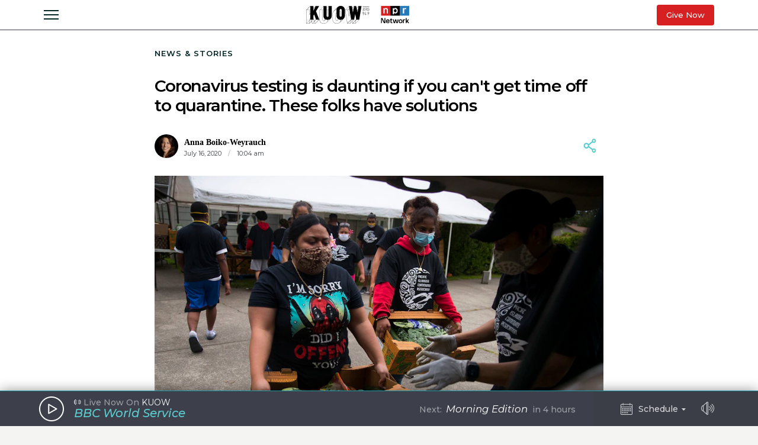

--- FILE ---
content_type: text/html; charset=utf-8
request_url: https://www.kuow.org/stories/another-solution-to-covid-food-rent-money-and-racial-equity?fbclid=IwAR1qx-cqy2iRs7f_2UTO34VTOHKSUZXMPDnUfIJAaytJaRwVlBVAPknkO_Q
body_size: 74099
content:
<!DOCTYPE html>
<html lang="en" class="stories-another-solution-to-co">
  <head>
    <title>KUOW - Coronavirus testing is daunting if you can&#39;t get time off to quarantine. These folks have solutions</title>
    <meta name="csrf-param" content="authenticity_token" />
<meta name="csrf-token" content="0Q+W1Yc8lYK0Z4j+W6VXltNrtU01SYtgUrkOLVEFhxSzQrhbzKdSU8vjwXsfBL26kizeO28HjBIjQfdMXNZIpw==" />

    <meta name="viewport" content="width=device-width, initial-scale=1, shrink-to-fit=no, viewport-fit=cover">
    <meta name="turbolinks-cache-control" content="no-cache">
    <link rel="apple-touch-icon" href="icon.png">
    <meta name="theme-color" content="#494C59">

        <meta property="description" content="Health officials need to understand the needs of communities disproportionately affected by Covid if they really want to rein in the disease.
" />
    <meta property="og:title" content="Another solution to Covid? Food, rent money, and racial equity" />
    <meta property="og:description" content="Health officials need to understand the needs of communities disproportionately affected by Covid if they really want to rein in the disease.
" />
    <meta property="og:image" content="https://kuow-prod.imgix.net/store/48795c5318ea8dac15dd3a48230eb885.jpg?fm=jpg&fit=max&w=1200&h=628&q=80" />
    <meta property="og:locale" content="en_US" />
    <meta property="og:url" content="https://www.kuow.org/stories/another-solution-to-covid-food-rent-money-and-racial-equity?fbclid=IwAR1qx-cqy2iRs7f_2UTO34VTOHKSUZXMPDnUfIJAaytJaRwVlBVAPknkO_Q" />
    <meta property="og:type" content="article" />
    <meta property="article:published_time" content="2020-07-16T10:05:00.000-07:00" />


    <link rel="stylesheet" media="all" href="/assets/application-ce3326cfe8cf8af5191dea5558975eeea497d912e41b08770b760e524cda295f.css" />
    <link rel="stylesheet" media="screen" href="/packs/application-8b2549e093aff2dc0769cdff0df6c256.css" />
    <script src="/packs/application-2d5a97d907dbebbc6c5a.js"></script>

    <meta property="fb:pages" content="6758258138" />
    <meta name="apple-itunes-app" content="app-id=450248556">
    <link rel="manifest" href="/manifest.json">

    	<!-- Google Tag Manager -->
	<script>(function(w,d,s,l,i){w[l]=w[l]||[];w[l].push({'gtm.start':
	new Date().getTime(),event:'gtm.js'});var f=d.getElementsByTagName(s)[0],
	j=d.createElement(s),dl=l!='dataLayer'?'&l='+l:'';j.async=true;j.src=
	'https://www.googletagmanager.com/gtm.js?id='+i+dl+ '&gtm_auth=_Q9voBcxAF3vI2TTx3WxXg&gtm_preview=env-2&gtm_cookies_win=x';f.parentNode.insertBefore(j,f);
	})(window,document,'script','dataLayer','GTM-THDGKGX');</script>
	<!-- End Google Tag Manager -->

	<!-- NPR Tag Manager -->
	<script>(function(w,d,s,l,i){w[l]=w[l]||[];w[l].push({'gtm.start':
	new Date().getTime(),event:'gtm.js'});var f=d.getElementsByTagName(s)[0],
	j=d.createElement(s),dl=l!='dataLayer'?'&l='+l:'';j.async=true;j.src=
	'https://www.googletagmanager.com/gtm.js?id='+i+dl;f.parentNode.insertBefore(j,f);
	})(window,document,'script','dataLayer','GTM-W6G65JFZ');</script>
	<!-- End NPR Tag Manager -->

    <script async="async" src="https://www.googletagservices.com/tag/js/gpt.js"></script>
    <script async src="https://pagead2.googlesyndication.com/pagead/js/adsbygoogle.js?client=ca-pub-9339774454499577" crossorigin="anonymous"></script>
    <script src="https://applepay.cdn-apple.com/jsapi/v1.1.0/apple-pay-sdk.js"></script>
    <script type="text/javascript">
      window.API_ROOT = 'https://core-prod.kuow.io';
      window.ADS_ENDPOINT = 'https://cmod684.live.streamtheworld.com/ondemand';
      window.APP_ENV = 'production';
    </script>
      <!-- Start VWO Async SmartCode -->
    <script type='text/javascript' id='vwoCode'>
      window._vwo_code=window._vwo_code || (function() {
        var account_id=720070,
        version = 1.5,
        settings_tolerance=2000,
        library_tolerance=2500,
        use_existing_jquery=false,
        is_spa=1,
        hide_element='body',
        hide_element_style = 'opacity:0 !important;filter:alpha(opacity=0) !important;background:none !important',
        /* DO NOT EDIT BELOW THIS LINE */
        f=false,d=document,vwoCodeEl=d.querySelector('#vwoCode'),code={use_existing_jquery:function(){return use_existing_jquery},library_tolerance:function(){return library_tolerance},hide_element_style:function(){return'{'+hide_element_style+'}'},finish:function(){if(!f){f=true;var e=d.getElementById('_vis_opt_path_hides');if(e)e.parentNode.removeChild(e)}},finished:function(){return f},load:function(e){var t=d.createElement('script');t.fetchPriority='high';t.src=e;t.type='text/javascript';t.onerror=function(){_vwo_code.finish()};d.getElementsByTagName('head')[0].appendChild(t)},getVersion:function(){return version},getMatchedCookies:function(e){var t=[];if(document.cookie){t=document.cookie.match(e)||[]}return t},getCombinationCookie:function(){var e=code.getMatchedCookies(/(?:^|;)\s?(_vis_opt_exp_\d+_combi=[^;$]*)/gi);e=e.map(function(e){try{var t=decodeURIComponent(e);if(!/_vis_opt_exp_\d+_combi=(?:\d+,?)+\s*$/.test(t)){return''}return t}catch(e){return''}});var i=[];e.forEach(function(e){var t=e.match(/([\d,]+)/g);t&&i.push(t.join('-'))});return i.join('|')},init:function(){if(d.URL.indexOf('__vwo_disable__')>-1)return;window.settings_timer=setTimeout(function(){_vwo_code.finish()},settings_tolerance);var e=d.createElement('style'),t=hide_element?hide_element+'{'+hide_element_style+'}':'',i=d.getElementsByTagName('head')[0];e.setAttribute('id','_vis_opt_path_hides');vwoCodeEl&&e.setAttribute('nonce',vwoCodeEl.nonce);e.setAttribute('type','text/css');if(e.styleSheet)e.styleSheet.cssText=t;else e.appendChild(d.createTextNode(t));i.appendChild(e);var n=this.getCombinationCookie();this.load('https://dev.visualwebsiteoptimizer.com/j.php?a='+account_id+'&u='+encodeURIComponent(d.URL)+'&f='+ +is_spa+'&vn='+version+(n?'&c='+n:''));return settings_timer}};window._vwo_settings_timer = code.init();return code;}());

      window.VWO = window.VWO || [];
      VWO.event = VWO.event || function () {VWO.push(['event'].concat([].slice.call(arguments)))};

      window._vwo_overrides_applied = false;
      
      window._vwo_overrides = {
        donate_default_monthly: null,
        donate_tiers: null,
        donate_default_cover_cost: null,
      }

      window.vwoOverride = function (key, value) {
        if (window._vwo_overrides[key] === undefined) {
          console.error('VWO Override key not found: ' + key);
          return;
        }

        if (key === 'donate_tiers') {
          value = value.split(',').map(function (amount, index) {
            let monthlyAmount = parseFloat(amount);

            return {
              id: index,
              tier: index + 1,
              monthly_donation_amount: monthlyAmount,
              single_donation_amount: monthlyAmount * 12,
            };
          });
        }

        window._vwo_overrides[key] = value;
      }

      window.vwoOverrideDebug = function(enabled) {
        window._vwo_overrides_debug = enabled;
        
        if (enabled) {
          console.log('VWO Overrides:', window._vwo_overrides);
        }
      }

      window.vwoOverrideApply = function() {
        window._vwo_overrides_applied = true;
        document.dispatchEvent(new CustomEvent('vwoOverridesApply'));
      }
  </script>
  <!-- End VWO Async SmartCode -->

      
  <script type="application/ld+json">
    {
      "@context": "http://schema.org",
      
"@type": "ReportageNewsArticle",

"author": {
  
"@type": "Person",
"affiliation": {
  
"@type": "NewsMediaOrganization",
"actionableFeedbackPolicy": "https://kuow.org/practices",
"contactPoint": [
  {
    "@type": "ContactPoint",
    "contactType": "Newsroom Contact",
    "email": "newsroom@kuow.org",
    "url": "https://kuow.org/connect"
  },
  {
    "@type": "ContactPoint",
    "contactType": "Public Engagement",
    "email": "letters@kuow.org",
    "url": "https://kuow.org/connect"
  }
],
"correctionsPolicy": "https://kuow.org/practices",
"diversityPolicy": "https://kuow.org/practices",
"diversityStaffingReport": "https://kuow.org/practices",
"ethicsPolicy": "https://kuow.org/practices",
"foundingDate": "1952-01-01",
"logo": {
  "@type": "ImageObject",
"url": "https://www.kuow.org/assets/content/logo-KUOW_NPR-Color-79d1b09d8e7d69d3e15c0b61c8e7d70167338f5fea9ba7e202b3c486982a0b89.svg",
"description": "",
"name": ""
},
"masthead": "https://kuow.org/board-directors",
"missionCoveragePrioritiesPolicy": "https://kuow.org/practices",
"name": "KUOW Public Radio",
"ownershipFundingInfo": "https://kuow.org/practices",
"unnamedSourcesPolicy": "https://kuow.org/practices",
"url": "https://kuow.org",
"verificationFactCheckingPolicy": "https://kuow.org/practices"
},
"awards": [
  "Edward R. Murrow Awards, National and Regional","Society of Professional Journalists Awards","KCRW's 24-Hour Radio Race – First Place Winner","2018 Seattle Latke Cookoff Champion "
],
"contactPoint": {
  "@type": "ContactPoint",
  "contactType": "Reporter",
  "url": "https://www.kuow.org/authors/anna-boiko-weyrauch",
  "email": ""
},
"description": "",
"familyName": "Boiko-Weyrauch",
"givenName": "Anna",

"image": {
  "@type": "ImageObject",
"url": "https://kuow-prod.imgix.net/store/089e9b81c43efa246c323005a8a72fb5.jpeg",
"description": "",
"name": "Anna Bw"
},

"jobTitle": "",
"name": "Anna Boiko-Weyrauch",
"sameAs": "https://www.kuow.org/authors/anna-boiko-weyrauch",

"workLocation": {
  "@type": "Place",
  "name": "Seattle, WA"
},

"url": "https://www.kuow.org/authors/anna-boiko-weyrauch"
},

"dateCreated": "2020-07-16T10:05:00-07:00",
"dateline": "Seattle, Washington, Thursday, July 16, 2020",
"dateModified": "2020-07-16T10:05:00-07:00",
"datePublished": "2020-07-16T10:05:00-07:00",

"headline": "Coronavirus testing is daunting if you can&#39;t get time off to quarantine. These folks have solutions",

"image": {
  "@type": "ImageObject",
"url": "https://kuow-prod.imgix.net/store/48795c5318ea8dac15dd3a48230eb885.jpg",
"description": "Louise Chan Kau, left, loads boxes of fresh produce, meat and dairy into vehicles at a drive-thru free food distribution site led by the Pacific Islander Community Association of Washington on Thursday, July 10, 2020, along Military Road South in Kent. ",
"name": "Mf Kentfooddistribution06"
},

"locationCreated": { 
  "@type": "Place",
  "address": {
    "@type": "PostalAddress",
    "addressLocality": "Seattle",
    "addressRegion": "WA",
    "postalCode": "98105"
  },
  "name": "KUOW Public Radio"
},

"mainEntityOfPage": "https://www.kuow.org/stories/another-solution-to-covid-food-rent-money-and-racial-equity",
"publisher": {
  
"@type": "NewsMediaOrganization",
"actionableFeedbackPolicy": "https://kuow.org/practices",
"contactPoint": [
  {
    "@type": "ContactPoint",
    "contactType": "Newsroom Contact",
    "email": "newsroom@kuow.org",
    "url": "https://kuow.org/connect"
  },
  {
    "@type": "ContactPoint",
    "contactType": "Public Engagement",
    "email": "letters@kuow.org",
    "url": "https://kuow.org/connect"
  }
],
"correctionsPolicy": "https://kuow.org/practices",
"diversityPolicy": "https://kuow.org/practices",
"diversityStaffingReport": "https://kuow.org/practices",
"ethicsPolicy": "https://kuow.org/practices",
"foundingDate": "1952-01-01",
"logo": {
  "@type": "ImageObject",
"url": "https://www.kuow.org/assets/content/logo-KUOW_NPR-Color-79d1b09d8e7d69d3e15c0b61c8e7d70167338f5fea9ba7e202b3c486982a0b89.svg",
"description": "",
"name": ""
},
"masthead": "https://kuow.org/board-directors",
"missionCoveragePrioritiesPolicy": "https://kuow.org/practices",
"name": "KUOW Public Radio",
"ownershipFundingInfo": "https://kuow.org/practices",
"unnamedSourcesPolicy": "https://kuow.org/practices",
"url": "https://kuow.org",
"verificationFactCheckingPolicy": "https://kuow.org/practices"
},
"publishingPrinciples": "https://kuow.org/practices",
"url": "https://www.kuow.org/stories/another-solution-to-covid-food-rent-money-and-racial-equity"
    }
  </script>


    <!-- Reddit Pixel -->
    <script>
    !function(w,d){if(!w.rdt){var p=w.rdt=function(){p.sendEvent?p.sendEvent.apply(p,arguments):p.callQueue.push(arguments)};p.callQueue=[];var t=d.createElement("script");t.src="https://www.redditstatic.com/ads/pixel.js",t.async=!0;var s=d.getElementsByTagName("script")[0];s.parentNode.insertBefore(t,s)}}(window,document);rdt('init','t2_8jw3alav5', {"optOut":false,"useDecimalCurrencyValues":true,"aaid":"<AAID-HERE>","email":"<EMAIL-HERE>","externalId":"<EXTERNAL-ID-HERE>","idfa":"<IDFA-HERE>"});rdt('track', 'PageVisit');
    </script>
    <!-- End Reddit Pixel -->
  </head>

  <body class="stories-another-solution-to-co">
    <!--[if lte IE 11]>
      <div class="browserupgrade">You are using an <strong>outdated</strong> browser. Please <a href="https://browsehappy.com/">upgrade your browser</a> to improve your experience and security.</div>
    <![endif]-->
    <a id="bypassBlock" href="#pg-main" tabIndex="0">Skip to main content</a>
        <script src="https://110006702.collect.igodigital.com/collect.js"></script>
    <script type="text/javascript">
    (function() {
      let urlParams = new URLSearchParams(document.location.search);
      let enableSfmcTrack = urlParams.get('enable_sfmc_track');
      let sfmcSubkey = null;
      let previousSfmcSubkey = null;
      let sfmcId = null;
      let previoussfmcId = null;
      this.sfmcId = urlParams.get('sfmc_id');
      if (this.sfmcId == undefined || this.sfmcId == null || this.sfmcId == '') {
        if (this.previoussfmcId == undefined || this.previoussfmcId == null || this.previoussfmcId == '') {
          this.sfmcId = '110006702';
        }
      }
      _etmc.push(["setOrgId", this.sfmcId]);
      this.sfmcSubkey = urlParams.get('sfmc_subkey');
      if (this.sfmcSubkey == undefined || this.sfmcSubkey == null || this.sfmcSubkey == '') {
        if (this.previousSfmcSubkey == undefined || this.previousSfmcSubkey == null || this.previousSfmcSubkey == '') {
          this.sfmcSubkey = '';
        }
      }
      _etmc.push(["setUserInfo", { "email" : this.sfmcSubkey }]);
      _etmc.push(["trackPageView"]);
          _etmc.push(["trackPageView", { "item" : "51798" }]);
          _etmc.push(["trackPageView", { "category" : "News~Politics" }]);
      if ("undefined" === typeof(urlAction)) {
        let urlAction = urlParams.get('action');
      }
      urlAction = urlParams.get('action');
      if (urlAction != undefined && urlAction != null && urlAction != '') {
        if (urlAction == 'search') {
          if ("undefined" === typeof(searchTerm)) {
            let searchTerm = urlParams.get('term');
          }
          searchTerm = urlParams.get('term');
          if (searchTerm != undefined && searchTerm != null && searchTerm != '') {
            _etmc.push(["trackPageView", { "search" : searchTerm }]);
          }
        }
      }
      if (this.previousSfmcSubkey == undefined || this.previousSfmcSubkey == null || this.previousSfmcSubkey == '') {
        this.previousSfmcSubkey = this.sfmcSubkey;
      }
      if (this.previoussfmcId == undefined || this.previoussfmcId == null || this.previoussfmcId == '') {
        this.previoussfmcId = this.sfmcId;
      }
    }).call(this);
    </script>

    	<!-- Google Tag Manager (noscript) -->
  <noscript><iframe src="https://www.googletagmanager.com/ns.html?id=GTM-THDGKGX&gtm_auth=_Q9voBcxAF3vI2TTx3WxXg&gtm_preview=env-2&gtm_cookies_win=x"
  height="0" width="0" style="display:none;visibility:hidden"></iframe></noscript>
  <!-- End Google Tag Manager (noscript) -->

  <!-- NPR Tag Manager (noscript) -->
  <noscript><iframe src="https://www.googletagmanager.com/ns.html?id=GTM-W6G65JFZ"
  height="0" width="0" style="display:none;visibility:hidden"></iframe></noscript>
  <!-- End NPR Tag Manager (noscript) -->

    <script type="text/javascript" src="https://playerservices.live.streamtheworld.com/api/idsync.js?stationId=215093&gdpr=1"></script>


    <div id="global-header-container">
      <div class="DFP_ad">


    <div class="DFP_ad-wrapper" id="32947fb4627d" data-context="full_width_bar" data-unit="global_top" data-size="728x90 250x250">
  </div>
</div>

      <div id="global-announcement"><!-- replaced by react --></div>
        <header id="site-header"><!-- replaced by react --></header>
    </div>

    <div id="pg-main" class="stories-another-solution-to-co" tabIndex="-1">
        <script class="dfp_targeting"
          data-key="id"
          data-value="51798">
        </script>
        <script class="dfp_targeting"
          data-key="tags"
          data-value="coronavirus">
        </script>
        <script class="dfp_targeting"
          data-key="program"
          data-value="KUOW Newsroom">
        </script>
      <main>
        <script class="pageview_story" data-id="41751" data-value="Coronavirus testing is daunting if you can&#39;t get time off to quarantine. These folks have solutions"></script>

    <script class="pageview_story_date" data-value="2020-07-16"></script>

    <script class="pageview_author" data-id="196" data-value="Anna Boiko-Weyrauch"></script>


    <script class="pageview_tag" data-id="5858" data-value="coronavirus"></script>

    <script class="pageview_organization" data-id="1" data-value="KUOW"></script>


<article class="story-main diminished pg-main-narrow">
  <div class="content_wrapper narrow-wrapper">
    <ul class='tertiary_breadcrumbs'>
  <li><a href="/">News &amp; Stories</a></li>
</ul>

      <div class="story_headline" >


  <h1 class="headline">Coronavirus testing is daunting if you can&#39;t get time off to quarantine. These folks have solutions</h1>


</div>



<section class="story-header">
    
<div class="byline show-date ">
      <a class="author normal" rel="author" href="/authors/anna-boiko-weyrauch">
        <div class="avatar">
          <img sizes="2.625rem" alt="Anna Bw" srcset="https://kuow-prod.imgix.net/store/089e9b81c43efa246c323005a8a72fb5.jpeg?ixlib=rails-4.3.1&fit=crop&crop=faces&auto=format&w=42&h=42&dpr=1&q=75 1x,
https://kuow-prod.imgix.net/store/089e9b81c43efa246c323005a8a72fb5.jpeg?ixlib=rails-4.3.1&fit=crop&crop=faces&auto=format&w=42&h=42&dpr=2&q=50 2x,
https://kuow-prod.imgix.net/store/089e9b81c43efa246c323005a8a72fb5.jpeg?ixlib=rails-4.3.1&fit=crop&crop=faces&auto=format&w=42&h=42&dpr=3&q=35 3x,
https://kuow-prod.imgix.net/store/089e9b81c43efa246c323005a8a72fb5.jpeg?ixlib=rails-4.3.1&fit=crop&crop=faces&auto=format&w=42&h=42&dpr=4&q=23 4x,
https://kuow-prod.imgix.net/store/089e9b81c43efa246c323005a8a72fb5.jpeg?ixlib=rails-4.3.1&fit=crop&crop=faces&auto=format&w=42&h=42&dpr=5&q=20 5x" src="https://kuow-prod.imgix.net/store/089e9b81c43efa246c323005a8a72fb5.jpeg?ixlib=rails-4.3.1&fit=crop&crop=faces&auto=format&w=42&h=42" />
        </div>
        <div class="details">
          <span class="name">Anna Boiko-Weyrauch</span>
            <div class="date_and_affiliate">
                <time class="time" pubdate datetime="2020-07-16T10:04:02-07:00">
                  July 16, 2020
                    <b>/</b>
                    10:04 am
                </time>
            </div>
        </div>
      </a>
</div>


    <div data-react-class="ShareActions" data-react-props="{&quot;url&quot;:&quot;https://www.kuow.org/stories/another-solution-to-covid-food-rent-money-and-racial-equity?fbclid=IwAR1qx-cqy2iRs7f_2UTO34VTOHKSUZXMPDnUfIJAaytJaRwVlBVAPknkO_Q&quot;,&quot;meta_image&quot;:&quot;&quot;}"></div>
</section>
      <section class="story-hero">
        
  
<figure class="image_block ">


  <a onclick="reactBridge.showSlideshow([{&quot;id&quot;:51965,&quot;file_type&quot;:&quot;image&quot;,&quot;status&quot;:&quot;stored&quot;,&quot;title&quot;:&quot;Mf Kentfooddistribution06&quot;,&quot;short_title&quot;:&quot;Mf Kentfooddistribution06&quot;,&quot;caption&quot;:&quot;Louise Chan Kau, left, loads boxes of fresh produce, meat and dairy into vehicles at a drive-thru free food distribution site led by the Pacific Islander Community Association of Washington on Thursday, July 10, 2020, along Military Road South in Kent. &quot;,&quot;copyright&quot;:null,&quot;provider&quot;:&quot;KUOW Photo/Megan Farmer &quot;,&quot;provider_url&quot;:&quot;&quot;,&quot;original_filename&quot;:&quot;MF_KentFoodDistribution06.jpg&quot;,&quot;src&quot;:&quot;store/48795c5318ea8dac15dd3a48230eb885.jpg&quot;,&quot;width&quot;:1700,&quot;height&quot;:1133,&quot;cdn_url&quot;:&quot;https://kuow-prod.imgix.net/store/48795c5318ea8dac15dd3a48230eb885.jpg&quot;,&quot;file_size&quot;:624595,&quot;thumbnail&quot;:&quot;https://kuow-prod.imgix.net/store/48795c5318ea8dac15dd3a48230eb885.jpg?ixlib=rails-2.1.4\u0026fit=crop\u0026crop=edges\u0026w=200&quot;,&quot;sizes&quot;:{&quot;original&quot;:&quot;https://kuow-prod.imgix.net/store/48795c5318ea8dac15dd3a48230eb885.jpg?ixlib=rails-2.1.4\u0026fit=crop\u0026crop=edges&quot;,&quot;small&quot;:&quot;https://kuow-prod.imgix.net/store/48795c5318ea8dac15dd3a48230eb885.jpg?ixlib=rails-2.1.4\u0026fit=crop\u0026crop=edges\u0026w=200&quot;,&quot;medium&quot;:&quot;https://kuow-prod.imgix.net/store/48795c5318ea8dac15dd3a48230eb885.jpg?ixlib=rails-2.1.4\u0026fit=crop\u0026crop=edges\u0026w=800&quot;,&quot;large&quot;:&quot;https://kuow-prod.imgix.net/store/48795c5318ea8dac15dd3a48230eb885.jpg?ixlib=rails-2.1.4\u0026fit=crop\u0026crop=edges\u0026w=1280&quot;},&quot;folder&quot;:{&quot;id&quot;:18,&quot;name&quot;:&quot;Health&quot;,&quot;has_subfolders&quot;:true,&quot;parent_folder_id&quot;:35,&quot;order_index&quot;:8},&quot;tags&quot;:[],&quot;asset_ads&quot;:[],&quot;internal_source&quot;:true}])" class="img">

      <!-- Content Sized Responsive Image -->
      <img sizes="(min-width: 97.3125rem) 57.75rem, (min-width: 46.9375rem and max-width: 97.3125rem) 59vw, (max-width: 46.9375rem) 94vw, 57.75rem" alt="caption: Louise Chan Kau, left, loads boxes of fresh produce, meat and dairy into vehicles at a drive-thru free food distribution site led by the Pacific Islander Community Association of Washington on Thursday, July 10, 2020, along Military Road South in Kent. " srcset="https://kuow-prod.imgix.net/store/48795c5318ea8dac15dd3a48230eb885.jpg?ixlib=rails-4.3.1&fit=clip&crop=faces&auto=format&w=924&h=634&dpr=1&q=75 1x,
https://kuow-prod.imgix.net/store/48795c5318ea8dac15dd3a48230eb885.jpg?ixlib=rails-4.3.1&fit=clip&crop=faces&auto=format&w=924&h=634&dpr=2&q=50 2x,
https://kuow-prod.imgix.net/store/48795c5318ea8dac15dd3a48230eb885.jpg?ixlib=rails-4.3.1&fit=clip&crop=faces&auto=format&w=924&h=634&dpr=3&q=35 3x,
https://kuow-prod.imgix.net/store/48795c5318ea8dac15dd3a48230eb885.jpg?ixlib=rails-4.3.1&fit=clip&crop=faces&auto=format&w=924&h=634&dpr=4&q=23 4x,
https://kuow-prod.imgix.net/store/48795c5318ea8dac15dd3a48230eb885.jpg?ixlib=rails-4.3.1&fit=clip&crop=faces&auto=format&w=924&h=634&dpr=5&q=20 5x" src="https://kuow-prod.imgix.net/store/48795c5318ea8dac15dd3a48230eb885.jpg?ixlib=rails-4.3.1&fit=clip&crop=faces&auto=format&w=924&h=634" />

    <div class="expand">
      <img class="enlarge_icon" alt="Enlarge Icon" src="/assets/icons/Media/Max-small-f6e1a38f0ce722be17847adaab7d3345916f1b3dcb6c267032bce6426e6c9498.svg" />
    </div>
  </a>

    
<div class="media_caption">

    <div class="caption">
      Louise Chan Kau, left, loads boxes of fresh produce, meat and dairy into vehicles at a drive-thru free food distribution site led by the Pacific Islander Community Association of Washington on Thursday, July 10, 2020, along Military Road South in Kent. 
    </div>

    <div class="credit">
        KUOW Photo/Megan Farmer 
    </div>
</div>

</figure>



      </section>

    <section class="story-actions">
      <div data-react-class="AudioClip" data-react-props="{&quot;story_id&quot;:41751,&quot;story_title&quot;:&quot;Coronavirus testing is daunting if you can&#39;t get time off to quarantine. These folks have solutions&quot;,&quot;audio_title&quot;:&quot;Another solution to Covid? Food, rent money, and racial equity&quot;,&quot;topic&quot;:null,&quot;story_path&quot;:&quot;/stories/another-solution-to-covid-food-rent-money-and-racial-equity&quot;,&quot;title_class&quot;:&quot;headline&quot;,&quot;duration&quot;:260,&quot;source&quot;:&quot;https://d2j85fruny0qq7.cloudfront.net/store/4038982e4cc85a9614ae17ab8db0daeb.mp3&quot;,&quot;thumbnail&quot;:&quot;https://kuow-prod.imgix.net/store/48795c5318ea8dac15dd3a48230eb885.jpg&quot;,&quot;theme&quot;:&quot;giant&quot;,&quot;publishTime&quot;:&quot;2020-07-16T10:04:02.000-07:00&quot;}"></div>
    </section>

    <div class="story-content-wrapper">
      
  <div class="story-content">
    <p>For some people in the Seattle area, getting tested for coronavirus is daunting – and not because of the lines.</p>
  </div>



  <div class="story-content">
    <p>“People are scared to get tested in case they have to quarantine, and they can’t take the time off to quarantine,” said Lika Smith, program administrator with the Pacific Islander Health Board of Washington.</p><p>The Pacific Islander community has a lot of essential workers, in fields from healthcare to manufacturing, who aren’t able to stay home because they may be the only breadwinner for a household that includes multiple generations, she said.</p><p>“If people were able to feed their families and pay their rent, and not have to worry about doing a test and being positive, I think that would allow our people to go get tested more,” Smith said.</p>
  </div>




  
<figure class="image_block ">


  <a onclick="reactBridge.showSlideshow([{&quot;id&quot;:51970,&quot;file_type&quot;:&quot;image&quot;,&quot;status&quot;:&quot;stored&quot;,&quot;title&quot;:&quot;Mf Kentfooddistribution05&quot;,&quot;short_title&quot;:&quot;Mf Kentfooddistribution05&quot;,&quot;caption&quot;:&quot;Boxes of fresh produce, meat and dairy are loaded into the back of a truck before being delivered to families at a drive-thru free food distribution site led by the Pacific Islander Community Association of Washington on Thursday, July 10, 2020, along Military Road South in Kent. &quot;,&quot;copyright&quot;:null,&quot;provider&quot;:&quot;KUOW Photo/Megan Farmer &quot;,&quot;provider_url&quot;:&quot;&quot;,&quot;original_filename&quot;:&quot;MF_KentFoodDistribution05.jpg&quot;,&quot;src&quot;:&quot;store/3473460a02f740ec32d83b7078c2c383.jpg&quot;,&quot;width&quot;:1700,&quot;height&quot;:1133,&quot;cdn_url&quot;:&quot;https://kuow-prod.imgix.net/store/3473460a02f740ec32d83b7078c2c383.jpg&quot;,&quot;file_size&quot;:715584,&quot;thumbnail&quot;:&quot;https://kuow-prod.imgix.net/store/3473460a02f740ec32d83b7078c2c383.jpg?ixlib=rails-2.1.4\u0026fit=crop\u0026crop=edges\u0026w=200&quot;,&quot;sizes&quot;:{&quot;original&quot;:&quot;https://kuow-prod.imgix.net/store/3473460a02f740ec32d83b7078c2c383.jpg?ixlib=rails-2.1.4\u0026fit=crop\u0026crop=edges&quot;,&quot;small&quot;:&quot;https://kuow-prod.imgix.net/store/3473460a02f740ec32d83b7078c2c383.jpg?ixlib=rails-2.1.4\u0026fit=crop\u0026crop=edges\u0026w=200&quot;,&quot;medium&quot;:&quot;https://kuow-prod.imgix.net/store/3473460a02f740ec32d83b7078c2c383.jpg?ixlib=rails-2.1.4\u0026fit=crop\u0026crop=edges\u0026w=800&quot;,&quot;large&quot;:&quot;https://kuow-prod.imgix.net/store/3473460a02f740ec32d83b7078c2c383.jpg?ixlib=rails-2.1.4\u0026fit=crop\u0026crop=edges\u0026w=1280&quot;},&quot;folder&quot;:{&quot;id&quot;:18,&quot;name&quot;:&quot;Health&quot;,&quot;has_subfolders&quot;:true,&quot;parent_folder_id&quot;:35,&quot;order_index&quot;:8},&quot;tags&quot;:[],&quot;asset_ads&quot;:[],&quot;internal_source&quot;:true}])" class="img">

      <!-- Content Sized Responsive Image -->
      <img sizes="(min-width: 97.3125rem) 57.75rem, (min-width: 46.9375rem and max-width: 97.3125rem) 59vw, (max-width: 46.9375rem) 94vw, 57.75rem" alt="caption: Boxes of fresh produce, meat and dairy are loaded into the back of a truck before being delivered to families at a drive-thru free food distribution site led by the Pacific Islander Community Association of Washington on Thursday, July 10, 2020, along Military Road South in Kent. " srcset="https://kuow-prod.imgix.net/store/3473460a02f740ec32d83b7078c2c383.jpg?ixlib=rails-4.3.1&fit=clip&crop=faces&auto=format&w=924&h=634&dpr=1&q=75 1x,
https://kuow-prod.imgix.net/store/3473460a02f740ec32d83b7078c2c383.jpg?ixlib=rails-4.3.1&fit=clip&crop=faces&auto=format&w=924&h=634&dpr=2&q=50 2x,
https://kuow-prod.imgix.net/store/3473460a02f740ec32d83b7078c2c383.jpg?ixlib=rails-4.3.1&fit=clip&crop=faces&auto=format&w=924&h=634&dpr=3&q=35 3x,
https://kuow-prod.imgix.net/store/3473460a02f740ec32d83b7078c2c383.jpg?ixlib=rails-4.3.1&fit=clip&crop=faces&auto=format&w=924&h=634&dpr=4&q=23 4x,
https://kuow-prod.imgix.net/store/3473460a02f740ec32d83b7078c2c383.jpg?ixlib=rails-4.3.1&fit=clip&crop=faces&auto=format&w=924&h=634&dpr=5&q=20 5x" src="https://kuow-prod.imgix.net/store/3473460a02f740ec32d83b7078c2c383.jpg?ixlib=rails-4.3.1&fit=clip&crop=faces&auto=format&w=924&h=634" />

    <div class="expand">
      <img class="enlarge_icon" alt="Enlarge Icon" src="/assets/icons/Media/Max-small-f6e1a38f0ce722be17847adaab7d3345916f1b3dcb6c267032bce6426e6c9498.svg" />
    </div>
  </a>

    
<div class="media_caption">

    <div class="caption">
      Boxes of fresh produce, meat and dairy are loaded into the back of a truck before being delivered to families at a drive-thru free food distribution site led by the Pacific Islander Community Association of Washington on Thursday, July 10, 2020, along Military Road South in Kent. 
    </div>

    <div class="credit">
        KUOW Photo/Megan Farmer 
    </div>
</div>

</figure>




  <div class="story-content">
    <p>Communities of color have been hard-hit by Covid-19, casting a bright light on inequities in American society. These communities say public health officials must do more to help them fight Covid-19. It’s not just testing and masks that are needed to slow the spread of the virus, but tangible support to individuals and families that will allow them to stay home when they’re sick or exposed to Covid-19.</p>
  </div>



  <div class="story-content">
    <p>They say funding is key – not just to help translate and transmit public health messages in their own languages – but to help people economically during the pandemic and support grassroots efforts filling the gaps.</p><p>“Information is great, and getting it out to communities is definitely important,” said Toka Valu, a community outreach coordinator for the Pacific Islander Health Board of Washington. “At what point do we move past just simply pumping out information to some actionable commitments?”</p><p>Valu and others at the health board predicted early on that the pandemic would hit Pacific Islanders especially hard.</p>
  </div>



  <div class="story-content">
    <p>“It is part of our culture that we care for our elderly,” Valu said. “A lot of our folks are renting, and so the living quarters are much more squeezed, in a sense, so there's ripe opportunity for a pandemic of this level to impact our communities.”</p><p><a href="https://www.doh.wa.gov/Portals/1/Documents/1600/coronavirus/RaceReport20200702.pdf" target="_blank">In Washington state</a>, Covid case rates among Black and American Indian or Alaska Native people are three times higher than among whites. For Pacific Islanders and Hispanic/Latinx people, they’re nine times higher than among whites.</p>
  </div>



  <div class="story-content">
    <p>The <a href="https://www.kingcounty.gov/depts/health/covid-19/data/race-ethnicity.aspx" target="_blank">disparities are narrower in King County</a>, but no less glaring. Compared to whites, case rates are close to twice as high for American Indian or Alaska Native people, about three times higher for Blacks, over five times higher for Hispanic/Latinx people, and over six times higher for Native Hawaiian and Pacific Islanders.</p>
  </div>




  
<figure class="image_block ">


  <a onclick="reactBridge.showSlideshow([{&quot;id&quot;:51964,&quot;file_type&quot;:&quot;image&quot;,&quot;status&quot;:&quot;stored&quot;,&quot;title&quot;:&quot;Mf Kentfooddistribution02&quot;,&quot;short_title&quot;:&quot;Mf Kentfooddistribution02&quot;,&quot;caption&quot;:&quot;Boxes of fresh produce, meat and dairy are loaded into vehicles at a free food distribution drive-thru site led by the Pacific Islander Community Association of Washington on Thursday, July 10, 2020, along Military Road South in Kent. &quot;,&quot;copyright&quot;:null,&quot;provider&quot;:&quot;KUOW Photo/Megan Farmer &quot;,&quot;provider_url&quot;:&quot;&quot;,&quot;original_filename&quot;:&quot;MF_KentFoodDistribution02.jpg&quot;,&quot;src&quot;:&quot;store/7085f1d451e98b5b364e05dc8fda832a.jpg&quot;,&quot;width&quot;:1700,&quot;height&quot;:1133,&quot;cdn_url&quot;:&quot;https://kuow-prod.imgix.net/store/7085f1d451e98b5b364e05dc8fda832a.jpg&quot;,&quot;file_size&quot;:707779,&quot;thumbnail&quot;:&quot;https://kuow-prod.imgix.net/store/7085f1d451e98b5b364e05dc8fda832a.jpg?ixlib=rails-2.1.4\u0026fit=crop\u0026crop=edges\u0026w=200&quot;,&quot;sizes&quot;:{&quot;original&quot;:&quot;https://kuow-prod.imgix.net/store/7085f1d451e98b5b364e05dc8fda832a.jpg?ixlib=rails-2.1.4\u0026fit=crop\u0026crop=edges&quot;,&quot;small&quot;:&quot;https://kuow-prod.imgix.net/store/7085f1d451e98b5b364e05dc8fda832a.jpg?ixlib=rails-2.1.4\u0026fit=crop\u0026crop=edges\u0026w=200&quot;,&quot;medium&quot;:&quot;https://kuow-prod.imgix.net/store/7085f1d451e98b5b364e05dc8fda832a.jpg?ixlib=rails-2.1.4\u0026fit=crop\u0026crop=edges\u0026w=800&quot;,&quot;large&quot;:&quot;https://kuow-prod.imgix.net/store/7085f1d451e98b5b364e05dc8fda832a.jpg?ixlib=rails-2.1.4\u0026fit=crop\u0026crop=edges\u0026w=1280&quot;},&quot;folder&quot;:{&quot;id&quot;:18,&quot;name&quot;:&quot;Health&quot;,&quot;has_subfolders&quot;:true,&quot;parent_folder_id&quot;:35,&quot;order_index&quot;:8},&quot;tags&quot;:[],&quot;asset_ads&quot;:[],&quot;internal_source&quot;:true}])" class="img">

      <!-- Content Sized Responsive Image -->
      <img sizes="(min-width: 97.3125rem) 57.75rem, (min-width: 46.9375rem and max-width: 97.3125rem) 59vw, (max-width: 46.9375rem) 94vw, 57.75rem" alt="caption: Boxes of fresh produce, meat and dairy are loaded into vehicles at a free food distribution drive-thru site led by the Pacific Islander Community Association of Washington on Thursday, July 10, 2020, along Military Road South in Kent. " srcset="https://kuow-prod.imgix.net/store/7085f1d451e98b5b364e05dc8fda832a.jpg?ixlib=rails-4.3.1&fit=clip&crop=faces&auto=format&w=924&h=634&dpr=1&q=75 1x,
https://kuow-prod.imgix.net/store/7085f1d451e98b5b364e05dc8fda832a.jpg?ixlib=rails-4.3.1&fit=clip&crop=faces&auto=format&w=924&h=634&dpr=2&q=50 2x,
https://kuow-prod.imgix.net/store/7085f1d451e98b5b364e05dc8fda832a.jpg?ixlib=rails-4.3.1&fit=clip&crop=faces&auto=format&w=924&h=634&dpr=3&q=35 3x,
https://kuow-prod.imgix.net/store/7085f1d451e98b5b364e05dc8fda832a.jpg?ixlib=rails-4.3.1&fit=clip&crop=faces&auto=format&w=924&h=634&dpr=4&q=23 4x,
https://kuow-prod.imgix.net/store/7085f1d451e98b5b364e05dc8fda832a.jpg?ixlib=rails-4.3.1&fit=clip&crop=faces&auto=format&w=924&h=634&dpr=5&q=20 5x" src="https://kuow-prod.imgix.net/store/7085f1d451e98b5b364e05dc8fda832a.jpg?ixlib=rails-4.3.1&fit=clip&crop=faces&auto=format&w=924&h=634" />

    <div class="expand">
      <img class="enlarge_icon" alt="Enlarge Icon" src="/assets/icons/Media/Max-small-f6e1a38f0ce722be17847adaab7d3345916f1b3dcb6c267032bce6426e6c9498.svg" />
    </div>
  </a>

    
<div class="media_caption">

    <div class="caption">
      Boxes of fresh produce, meat and dairy are loaded into vehicles at a free food distribution drive-thru site led by the Pacific Islander Community Association of Washington on Thursday, July 10, 2020, along Military Road South in Kent. 
    </div>

    <div class="credit">
        KUOW Photo/Megan Farmer 
    </div>
</div>

</figure>




  <div class="story-content">
    <p>The numbers are the result of how society has failed the communities in a variety of ways for a long time – from the economy, low wages and benefits, to housing and health care.</p><p>Community groups from across hard-hit communities of color have stepped up to meet needs that government agencies have been slow to address, if at all.</p><p>“The gap that we've been filling is making sure that we're helping pay people's rent if they do have to quarantine, or if they got laid off in the beginning,” Mia McFarland, an outreach coordinator for the Pacific Islander Health Board. “We've been doing grocery delivery, because the county hasn't really stepped up to fix that.”</p><p>On a recent Thursday in a neighborhood in Kent, volunteer Amelia Makasini held a hand-written sign and called out to passing cars.</p>
  </div>





<section class="ad_placement">
  <div class="DFP_ad">

    <h6 class="DFP_ad-label">Sponsored</h6>

    <div class="DFP_ad-wrapper" id="ac915b25e002" data-context="content_width_bar" data-unit="story_body_3" data-size="970x90 880x90 728x90 468x60 320x50 300x250 250x250 200x200">
  </div>
</div>

</section>



  <div class="story-content">
    <p>“Free food! Free food! Free food, guys!”</p><p>She was directing them into the driveway of a house, where boxes of produce, dairy and meat filled tables and pallets on the ground.</p><p>Music from YouTube thumped in the background as volunteers in masks heaved the boxes into a line of waiting cars.</p><p>Pacific Islanders have the <a href="https://www.kingcounty.gov/depts/health/news/2020/May/~/media/depts/health/communicable-diseases/documents/C19/unemployment-claims.ashx" target="_blank">highest rate of unemployment</a> in King County, followed by American Indian and Alaska Natives and Black people. Since the pandemic, unemployment for Pacific Islanders has doubled, Pacific Islander Community Association of Washington executive director Joseph Seia said.</p><p>“Outside of not being able to pay rent or utilities, food is the second biggest need,” he said.</p>
  </div>




  
<figure class="image_block ">


  <a onclick="reactBridge.showSlideshow([{&quot;id&quot;:51963,&quot;file_type&quot;:&quot;image&quot;,&quot;status&quot;:&quot;stored&quot;,&quot;title&quot;:&quot;Mf Kentfooddistribution01&quot;,&quot;short_title&quot;:&quot;Mf Kentfooddistribution01&quot;,&quot;caption&quot;:&quot;Louise Chan Kau moves boxes of fresh produce, meat and dairy at a free food distribution site led by the Pacific Islander Community Association of Washington on Thursday, July 10, 2020, along Military Road South in Kent. &quot;,&quot;copyright&quot;:null,&quot;provider&quot;:&quot;KUOW Photo/Megan Farmer&quot;,&quot;provider_url&quot;:&quot;&quot;,&quot;original_filename&quot;:&quot;MF_KentFoodDistribution01.jpg&quot;,&quot;src&quot;:&quot;store/2ca19d44b3f64a323028d99b6c5d8704.jpg&quot;,&quot;width&quot;:1700,&quot;height&quot;:1133,&quot;cdn_url&quot;:&quot;https://kuow-prod.imgix.net/store/2ca19d44b3f64a323028d99b6c5d8704.jpg&quot;,&quot;file_size&quot;:646177,&quot;thumbnail&quot;:&quot;https://kuow-prod.imgix.net/store/2ca19d44b3f64a323028d99b6c5d8704.jpg?ixlib=rails-2.1.4\u0026fit=crop\u0026crop=edges\u0026w=200&quot;,&quot;sizes&quot;:{&quot;original&quot;:&quot;https://kuow-prod.imgix.net/store/2ca19d44b3f64a323028d99b6c5d8704.jpg?ixlib=rails-2.1.4\u0026fit=crop\u0026crop=edges&quot;,&quot;small&quot;:&quot;https://kuow-prod.imgix.net/store/2ca19d44b3f64a323028d99b6c5d8704.jpg?ixlib=rails-2.1.4\u0026fit=crop\u0026crop=edges\u0026w=200&quot;,&quot;medium&quot;:&quot;https://kuow-prod.imgix.net/store/2ca19d44b3f64a323028d99b6c5d8704.jpg?ixlib=rails-2.1.4\u0026fit=crop\u0026crop=edges\u0026w=800&quot;,&quot;large&quot;:&quot;https://kuow-prod.imgix.net/store/2ca19d44b3f64a323028d99b6c5d8704.jpg?ixlib=rails-2.1.4\u0026fit=crop\u0026crop=edges\u0026w=1280&quot;},&quot;folder&quot;:{&quot;id&quot;:18,&quot;name&quot;:&quot;Health&quot;,&quot;has_subfolders&quot;:true,&quot;parent_folder_id&quot;:35,&quot;order_index&quot;:8},&quot;tags&quot;:[],&quot;asset_ads&quot;:[],&quot;internal_source&quot;:true}])" class="img">

      <!-- Content Sized Responsive Image -->
      <img sizes="(min-width: 97.3125rem) 57.75rem, (min-width: 46.9375rem and max-width: 97.3125rem) 59vw, (max-width: 46.9375rem) 94vw, 57.75rem" alt="caption: Louise Chan Kau moves boxes of fresh produce, meat and dairy at a free food distribution site led by the Pacific Islander Community Association of Washington on Thursday, July 10, 2020, along Military Road South in Kent. " srcset="https://kuow-prod.imgix.net/store/2ca19d44b3f64a323028d99b6c5d8704.jpg?ixlib=rails-4.3.1&fit=clip&crop=faces&auto=format&w=924&h=634&dpr=1&q=75 1x,
https://kuow-prod.imgix.net/store/2ca19d44b3f64a323028d99b6c5d8704.jpg?ixlib=rails-4.3.1&fit=clip&crop=faces&auto=format&w=924&h=634&dpr=2&q=50 2x,
https://kuow-prod.imgix.net/store/2ca19d44b3f64a323028d99b6c5d8704.jpg?ixlib=rails-4.3.1&fit=clip&crop=faces&auto=format&w=924&h=634&dpr=3&q=35 3x,
https://kuow-prod.imgix.net/store/2ca19d44b3f64a323028d99b6c5d8704.jpg?ixlib=rails-4.3.1&fit=clip&crop=faces&auto=format&w=924&h=634&dpr=4&q=23 4x,
https://kuow-prod.imgix.net/store/2ca19d44b3f64a323028d99b6c5d8704.jpg?ixlib=rails-4.3.1&fit=clip&crop=faces&auto=format&w=924&h=634&dpr=5&q=20 5x" src="https://kuow-prod.imgix.net/store/2ca19d44b3f64a323028d99b6c5d8704.jpg?ixlib=rails-4.3.1&fit=clip&crop=faces&auto=format&w=924&h=634" />

    <div class="expand">
      <img class="enlarge_icon" alt="Enlarge Icon" src="/assets/icons/Media/Max-small-f6e1a38f0ce722be17847adaab7d3345916f1b3dcb6c267032bce6426e6c9498.svg" />
    </div>
  </a>

    
<div class="media_caption">

    <div class="caption">
      Louise Chan Kau moves boxes of fresh produce, meat and dairy at a free food distribution site led by the Pacific Islander Community Association of Washington on Thursday, July 10, 2020, along Military Road South in Kent. 
    </div>

    <div class="credit">
        KUOW Photo/Megan Farmer
    </div>
</div>

</figure>




  <div class="story-content">
    <p>The association started this weekly food distribution event in June. Volunteers also deliver boxes to people who have to stay home because they tested positive, or were in close contact with someone who did. Pacific Islanders are responding to the crisis, organizing themselves and engaging with local health departments, Seia said.</p><p>In Redmond, Centro Cultural Mexicano is <a href="https://www.cognitoforms.com/CentroCulturalMexicano/CentroCulturalMexicanoMonetaryAssistanceApplicationAplicacionParaAsistenciaFinancieraInmediata" target="_blank">distributing money</a> from grants directly to people who need help paying for food, utilities and rent.</p><p>The organization is finding, when community or governmental help is available, that too often people don’t know how to access it or face a confusing process, said director Angie Hinojos Yusuf.</p><p>“When we convene with other BIPOC (Black, Indigenous, and people of color) leaders, we find that we all share the same priority, which is to advocate for more investment in BIPOC organizations and communities,” Hinojos Yusuf said.</p><p>The leaders of Centro Cultural Mexicano are concerned how community members who test positive will be able to immediately get the help they need, as many are in debt or living paycheck to paycheck already.</p>
  </div>





<section class="ad_placement">
  <div class="DFP_ad">

    <h6 class="DFP_ad-label">Sponsored</h6>

    <div class="DFP_ad-wrapper" id="e64cfd3d95ff" data-context="content_width_bar" data-unit="story_body_5" data-size="970x90 880x90 728x90 468x60 320x50 300x250 250x250 200x200">
  </div>
</div>

</section>



  <div class="story-content">
    <p>“If we're asking our communities to step up and get tested or to stay home, even though that may mean the only income that's coming into the house, then I think we also have a responsibility as a society to support our communities that are hurting,” Hinojos Yusuf said.</p><p>The Community Health Worker Coalition for Migrants and Refugees is another organization distributing money to families who need it because of the pandemic.</p><p>Ninety percent of the people they help are Latinos and many are undocumented or DACA recipients, executive director Dr. Ileana Ponce Gonzalez said.</p><p>Many lost jobs because of the pandemic, such as preschool teachers and dry cleaners. Others worked as independent contractors cleaning houses, doing landscaping or painting and lost business. But, they don’t qualify for unemployment benefits because they’re undocumented.</p><p>Earlier this year the coalition got a $15,000 grant from King County to distribute $500 to 28 families and educate them on how to protect themselves from the coronavirus, she said. But over 70 families applied, and every one of them was deserving,</p><p>“For me it was very hard, and I almost cried when I saw the need in the community,” Ponce Gonzalez said.</p>
  </div>




  
<figure class="image_block ">


  <a onclick="reactBridge.showSlideshow([{&quot;id&quot;:51967,&quot;file_type&quot;:&quot;image&quot;,&quot;status&quot;:&quot;stored&quot;,&quot;title&quot;:&quot;Mf Kentfooddistribution04&quot;,&quot;short_title&quot;:&quot;Mf Kentfooddistribution04&quot;,&quot;caption&quot;:&quot;Boxes of fresh produce, meat and dairy are stored under a tent before they are loaded into vehicles at a drive-thru free food distribution site led by the Pacific Islander Community Association of Washington on Thursday, July 10, 2020, along Military Road South in Kent. &quot;,&quot;copyright&quot;:null,&quot;provider&quot;:&quot;KUOW Photo/Megan Farmer &quot;,&quot;provider_url&quot;:&quot;&quot;,&quot;original_filename&quot;:&quot;MF_KentFoodDistribution04.jpg&quot;,&quot;src&quot;:&quot;store/20c798440228022c8c73fd060e25cce8.jpg&quot;,&quot;width&quot;:1700,&quot;height&quot;:1133,&quot;cdn_url&quot;:&quot;https://kuow-prod.imgix.net/store/20c798440228022c8c73fd060e25cce8.jpg&quot;,&quot;file_size&quot;:970092,&quot;thumbnail&quot;:&quot;https://kuow-prod.imgix.net/store/20c798440228022c8c73fd060e25cce8.jpg?ixlib=rails-2.1.4\u0026fit=crop\u0026crop=edges\u0026w=200&quot;,&quot;sizes&quot;:{&quot;original&quot;:&quot;https://kuow-prod.imgix.net/store/20c798440228022c8c73fd060e25cce8.jpg?ixlib=rails-2.1.4\u0026fit=crop\u0026crop=edges&quot;,&quot;small&quot;:&quot;https://kuow-prod.imgix.net/store/20c798440228022c8c73fd060e25cce8.jpg?ixlib=rails-2.1.4\u0026fit=crop\u0026crop=edges\u0026w=200&quot;,&quot;medium&quot;:&quot;https://kuow-prod.imgix.net/store/20c798440228022c8c73fd060e25cce8.jpg?ixlib=rails-2.1.4\u0026fit=crop\u0026crop=edges\u0026w=800&quot;,&quot;large&quot;:&quot;https://kuow-prod.imgix.net/store/20c798440228022c8c73fd060e25cce8.jpg?ixlib=rails-2.1.4\u0026fit=crop\u0026crop=edges\u0026w=1280&quot;},&quot;folder&quot;:{&quot;id&quot;:18,&quot;name&quot;:&quot;Health&quot;,&quot;has_subfolders&quot;:true,&quot;parent_folder_id&quot;:35,&quot;order_index&quot;:8},&quot;tags&quot;:[],&quot;asset_ads&quot;:[],&quot;internal_source&quot;:true}])" class="img">

      <!-- Content Sized Responsive Image -->
      <img sizes="(min-width: 97.3125rem) 57.75rem, (min-width: 46.9375rem and max-width: 97.3125rem) 59vw, (max-width: 46.9375rem) 94vw, 57.75rem" alt="caption: Boxes of fresh produce, meat and dairy are stored under a tent before they are loaded into vehicles at a drive-thru free food distribution site led by the Pacific Islander Community Association of Washington on Thursday, July 10, 2020, along Military Road South in Kent. " srcset="https://kuow-prod.imgix.net/store/20c798440228022c8c73fd060e25cce8.jpg?ixlib=rails-4.3.1&fit=clip&crop=faces&auto=format&w=924&h=634&dpr=1&q=75 1x,
https://kuow-prod.imgix.net/store/20c798440228022c8c73fd060e25cce8.jpg?ixlib=rails-4.3.1&fit=clip&crop=faces&auto=format&w=924&h=634&dpr=2&q=50 2x,
https://kuow-prod.imgix.net/store/20c798440228022c8c73fd060e25cce8.jpg?ixlib=rails-4.3.1&fit=clip&crop=faces&auto=format&w=924&h=634&dpr=3&q=35 3x,
https://kuow-prod.imgix.net/store/20c798440228022c8c73fd060e25cce8.jpg?ixlib=rails-4.3.1&fit=clip&crop=faces&auto=format&w=924&h=634&dpr=4&q=23 4x,
https://kuow-prod.imgix.net/store/20c798440228022c8c73fd060e25cce8.jpg?ixlib=rails-4.3.1&fit=clip&crop=faces&auto=format&w=924&h=634&dpr=5&q=20 5x" src="https://kuow-prod.imgix.net/store/20c798440228022c8c73fd060e25cce8.jpg?ixlib=rails-4.3.1&fit=clip&crop=faces&auto=format&w=924&h=634" />

    <div class="expand">
      <img class="enlarge_icon" alt="Enlarge Icon" src="/assets/icons/Media/Max-small-f6e1a38f0ce722be17847adaab7d3345916f1b3dcb6c267032bce6426e6c9498.svg" />
    </div>
  </a>

    
<div class="media_caption">

    <div class="caption">
      Boxes of fresh produce, meat and dairy are stored under a tent before they are loaded into vehicles at a drive-thru free food distribution site led by the Pacific Islander Community Association of Washington on Thursday, July 10, 2020, along Military Road South in Kent. 
    </div>

    <div class="credit">
        KUOW Photo/Megan Farmer 
    </div>
</div>

</figure>




  <div class="story-content">
    <p>Since then, the group has been able to help the remainder of the applicants, along with other families, through grants from private foundations, including the Seattle Foundation and Perigee Fund.</p><p>“I apply to all the grants I see like crazy,” Ponce Gonzalez said.</p><p>Community organizations can also help expand testing, they say.</p><p>Testing needs to be available at more places where African Americans frequent and feel comfortable, said Mary Diggs-Hobson, the outgoing executive director of African Americans Reach and Teach Health Ministry. Think about it like a flu vaccine, she said.</p><p>“You can go to a local pharmacy now, you can go to Costco, you can go to your down-the-street pharmacy, where people go pick up their meds and they can get a flu vaccine,” Diggs-Hobson said. “That has been effective.”</p><p>Or, embedding testing sites at grassroots organizations that specifically serve African Americans.</p><p>The pandemic shows how society systemically fails black communities, said Linda Chastine, HIV Program Coordinator with African Americans Reach and Teach Health Ministry.</p>
  </div>




  
<figure class="image_block ">


  <a onclick="reactBridge.showSlideshow([{&quot;id&quot;:51966,&quot;file_type&quot;:&quot;image&quot;,&quot;status&quot;:&quot;stored&quot;,&quot;title&quot;:&quot;Mf Kentfooddistribution03&quot;,&quot;short_title&quot;:&quot;Mf Kentfooddistribution03&quot;,&quot;caption&quot;:&quot;Koa Derouin, right, loads boxes of fresh produce, meat and dairy into vehicles at a drive-thru free food distribution site led by the Pacific Islander Community Association of Washington on Thursday, July 10, 2020, along Military Road South in Kent. &quot;,&quot;copyright&quot;:null,&quot;provider&quot;:&quot;KUOW Photo/Megan Farmer &quot;,&quot;provider_url&quot;:&quot;&quot;,&quot;original_filename&quot;:&quot;MF_KentFoodDistribution03.jpg&quot;,&quot;src&quot;:&quot;store/a4b0f4d4bdd37135ac4c6004d7a3da32.jpg&quot;,&quot;width&quot;:1700,&quot;height&quot;:1133,&quot;cdn_url&quot;:&quot;https://kuow-prod.imgix.net/store/a4b0f4d4bdd37135ac4c6004d7a3da32.jpg&quot;,&quot;file_size&quot;:445305,&quot;thumbnail&quot;:&quot;https://kuow-prod.imgix.net/store/a4b0f4d4bdd37135ac4c6004d7a3da32.jpg?ixlib=rails-2.1.4\u0026fit=crop\u0026crop=edges\u0026w=200&quot;,&quot;sizes&quot;:{&quot;original&quot;:&quot;https://kuow-prod.imgix.net/store/a4b0f4d4bdd37135ac4c6004d7a3da32.jpg?ixlib=rails-2.1.4\u0026fit=crop\u0026crop=edges&quot;,&quot;small&quot;:&quot;https://kuow-prod.imgix.net/store/a4b0f4d4bdd37135ac4c6004d7a3da32.jpg?ixlib=rails-2.1.4\u0026fit=crop\u0026crop=edges\u0026w=200&quot;,&quot;medium&quot;:&quot;https://kuow-prod.imgix.net/store/a4b0f4d4bdd37135ac4c6004d7a3da32.jpg?ixlib=rails-2.1.4\u0026fit=crop\u0026crop=edges\u0026w=800&quot;,&quot;large&quot;:&quot;https://kuow-prod.imgix.net/store/a4b0f4d4bdd37135ac4c6004d7a3da32.jpg?ixlib=rails-2.1.4\u0026fit=crop\u0026crop=edges\u0026w=1280&quot;},&quot;folder&quot;:{&quot;id&quot;:18,&quot;name&quot;:&quot;Health&quot;,&quot;has_subfolders&quot;:true,&quot;parent_folder_id&quot;:35,&quot;order_index&quot;:8},&quot;tags&quot;:[],&quot;asset_ads&quot;:[],&quot;internal_source&quot;:true}])" class="img">

      <!-- Content Sized Responsive Image -->
      <img sizes="(min-width: 97.3125rem) 57.75rem, (min-width: 46.9375rem and max-width: 97.3125rem) 59vw, (max-width: 46.9375rem) 94vw, 57.75rem" alt="caption: Koa Derouin, right, loads boxes of fresh produce, meat and dairy into vehicles at a drive-thru free food distribution site led by the Pacific Islander Community Association of Washington on Thursday, July 10, 2020, along Military Road South in Kent. " srcset="https://kuow-prod.imgix.net/store/a4b0f4d4bdd37135ac4c6004d7a3da32.jpg?ixlib=rails-4.3.1&fit=clip&crop=faces&auto=format&w=924&h=634&dpr=1&q=75 1x,
https://kuow-prod.imgix.net/store/a4b0f4d4bdd37135ac4c6004d7a3da32.jpg?ixlib=rails-4.3.1&fit=clip&crop=faces&auto=format&w=924&h=634&dpr=2&q=50 2x,
https://kuow-prod.imgix.net/store/a4b0f4d4bdd37135ac4c6004d7a3da32.jpg?ixlib=rails-4.3.1&fit=clip&crop=faces&auto=format&w=924&h=634&dpr=3&q=35 3x,
https://kuow-prod.imgix.net/store/a4b0f4d4bdd37135ac4c6004d7a3da32.jpg?ixlib=rails-4.3.1&fit=clip&crop=faces&auto=format&w=924&h=634&dpr=4&q=23 4x,
https://kuow-prod.imgix.net/store/a4b0f4d4bdd37135ac4c6004d7a3da32.jpg?ixlib=rails-4.3.1&fit=clip&crop=faces&auto=format&w=924&h=634&dpr=5&q=20 5x" src="https://kuow-prod.imgix.net/store/a4b0f4d4bdd37135ac4c6004d7a3da32.jpg?ixlib=rails-4.3.1&fit=clip&crop=faces&auto=format&w=924&h=634" />

    <div class="expand">
      <img class="enlarge_icon" alt="Enlarge Icon" src="/assets/icons/Media/Max-small-f6e1a38f0ce722be17847adaab7d3345916f1b3dcb6c267032bce6426e6c9498.svg" />
    </div>
  </a>

    
<div class="media_caption">

    <div class="caption">
      Koa Derouin, right, loads boxes of fresh produce, meat and dairy into vehicles at a drive-thru free food distribution site led by the Pacific Islander Community Association of Washington on Thursday, July 10, 2020, along Military Road South in Kent. 
    </div>

    <div class="credit">
        KUOW Photo/Megan Farmer 
    </div>
</div>

</figure>




  <div class="story-content">
    <p><br></p><p>“Covid is exposing the instability of our current way of doing things on multiple levels. And how that is negatively impacting Black people, and how it's going to inevitably impact the entire community at large and the economy," she said.</p><p>On the flip side, working toward racial equity could help us all get a hold on Covid.</p>
  </div>



    </div>

    <footer class="story_footer">
  <div class="taxonomies">
      <div class="story_tags">
          <a href="/tags/coronavirus" class="tag_btn">coronavirus</a>

      </div>
  </div>

  <div data-react-class="ShareActions" data-react-props="{&quot;url&quot;:&quot;https://www.kuow.org/stories/another-solution-to-covid-food-rent-money-and-racial-equity?fbclid=IwAR1qx-cqy2iRs7f_2UTO34VTOHKSUZXMPDnUfIJAaytJaRwVlBVAPknkO_Q&quot;,&quot;meta_image&quot;:&quot;&quot;,&quot;size&quot;:&quot;small&quot;}"></div>

</footer>

    <!-- - - - - - - - - - - - - - - - -
    Story Feedback
------------------------------------>

  <div data-react-class="FeedbackForm" data-react-props="{&quot;feedback_prompt_id&quot;:11,&quot;headline&quot;:&quot;Share your thoughts on this story&quot;,&quot;prompt&quot;:&quot;Submit&quot;,&quot;description&quot;:&quot;What questions do you still have about this story? What did we get right, and what could we have done better?&quot;,&quot;story_title&quot;:&quot;Coronavirus testing is daunting if you can&#39;t get time off to quarantine. These folks have solutions&quot;,&quot;story_author&quot;:&quot;Anna Boiko-Weyrauch&quot;,&quot;story_link&quot;:&quot;https://www.kuow.org/stories/another-solution-to-covid-food-rent-money-and-racial-equity?fbclid=IwAR1qx-cqy2iRs7f_2UTO34VTOHKSUZXMPDnUfIJAaytJaRwVlBVAPknkO_Q&quot;,&quot;story_id&quot;:41751}"></div>

    <a class="trust_practices_link" href="/practices">Why you can trust KUOW</a>
    

  <div class="author_bios">
    <ul class="authors">
        <li class="author_bio" rel="author">

  <a class="author large" rel="author" href="/authors/anna-boiko-weyrauch">
    <div class="avatar"><img sizes="2.625rem" alt="Anna Bw" srcset="https://kuow-prod.imgix.net/store/089e9b81c43efa246c323005a8a72fb5.jpeg?ixlib=rails-4.3.1&fit=crop&crop=faces&auto=format&w=42&h=42&dpr=1&q=75 1x,
https://kuow-prod.imgix.net/store/089e9b81c43efa246c323005a8a72fb5.jpeg?ixlib=rails-4.3.1&fit=crop&crop=faces&auto=format&w=42&h=42&dpr=2&q=50 2x,
https://kuow-prod.imgix.net/store/089e9b81c43efa246c323005a8a72fb5.jpeg?ixlib=rails-4.3.1&fit=crop&crop=faces&auto=format&w=42&h=42&dpr=3&q=35 3x,
https://kuow-prod.imgix.net/store/089e9b81c43efa246c323005a8a72fb5.jpeg?ixlib=rails-4.3.1&fit=crop&crop=faces&auto=format&w=42&h=42&dpr=4&q=23 4x,
https://kuow-prod.imgix.net/store/089e9b81c43efa246c323005a8a72fb5.jpeg?ixlib=rails-4.3.1&fit=crop&crop=faces&auto=format&w=42&h=42&dpr=5&q=20 5x" src="https://kuow-prod.imgix.net/store/089e9b81c43efa246c323005a8a72fb5.jpeg?ixlib=rails-4.3.1&fit=crop&crop=faces&auto=format&w=42&h=42" /></div>
  <span class="name">Anna Boiko-Weyrauch</span>
</a>




  <a class="more_stories" href="/authors/anna-boiko-weyrauch">More stories from Anna Boiko-Weyrauch &raquo;</a>
</li>

    </ul>
  </div>

    
    <div class="story_footer_bottom">
  <div class="cta_newsletters_explore">
  <h3>Get Local Stories</h3>
  <h4>Delivered to your inbox daily, weekly, or monthly.</h4>
  <a target="_blank" href="https://cloud.npr.kuow.org/sign-up-all" role="button">Explore Newsletters <img src="/assets/icons/Controls/Arrows/SelectPrimaryLight-ed3d68a485417491b476cbdfb4de9c145831453bf6fd48c54055618a116172d5.svg" /></a>
</div>
  </div>

</article>

      </main>
        <footer id="site-footer">
          <div class="bound">

  <section class="about_kuow">
    <img height="30" class="logo" alt="KUOW part of the NPR Network" src="/assets/content/logo-KUOW_NPR-Color-79d1b09d8e7d69d3e15c0b61c8e7d70167338f5fea9ba7e202b3c486982a0b89.svg" />
    <p>KUOW is Seattle’s NPR news station. We are an independent, nonprofit news organization that produces award-winning journalism, innovative podcasts, engaging community events, and more.</p>
  </section>

  <nav class="primary">
    <ul class="footer_links">
      <li class="expanding">
        <input type="checkbox" id="about_expand">
        <label for="about_expand">About
          <svg class="chevron" xmlns="http://www.w3.org/2000/svg" viewBox="0 0 14 9">
            <path fill-rule="evenodd" d="M11.173.405a1.353 1.353 0 0 1 1.93 0c.534.54.534 1.416 0 1.955l-5.31 5.378-.037.037a1.358 1.358 0 0 1-2.008.001l-.037-.037L.4 2.36A1.395 1.395 0 0 1 .4.406a1.353 1.353 0 0 1 1.93 0l4.422 4.418 4.42-4.419Z"/>
          </svg>
        </label>
        <div class="expand_nav_wrapper">
          <ul class="expand_nav">
            <li><a href="/about">About KUOW</a></li>
            <li><a href="/staff">Staff</a></li>
            <li><a href="/board-directors">Board</a></li>
            <li><a href="/careers">Careers</a></li>
            <li><a href="/impact" target="_blank">Impact Report</a></li>
            <li><a href="/press">Press</a></li>
          </ul>
        </div>
      </li>
      <li class="mq-s-down"><a onclick="reactBridge.showContact('contact')">Contact Us / Feedback</a></li>
      <li class="mq-s-down"><a href="/secure-news-tips">Send a Secure News Tip</a></li>
      <li class="mq-s-down"><a href="/connect">Connect</a></li>
      <li class="mq-s-down"><a href="/events">Events</a></li>
      <li class="mq-s-down"><a href="https://cloud.npr.kuow.org/sign-up-all?utm_source=footer">Newsletters</a></li>
      <li class="mq-s-down"><a href="https://public.kuow.org/about/KUOW-Schedule.pdf">Schedule (PDF)</a></li>
      <li class="mq-s-up"><a href="/staff">Staff</a></li>
      <li class="mq-s-up"><a href="/board-directors">Board</a></li>
      <li class="expanding mq-s-up">
        <input type="checkbox" id="support_expand">
        <label for="support_expand">Support KUOW
          <svg class="chevron" xmlns="http://www.w3.org/2000/svg" viewBox="0 0 14 9">
            <path fill-rule="evenodd" d="M11.173.405a1.353 1.353 0 0 1 1.93 0c.534.54.534 1.416 0 1.955l-5.31 5.378-.037.037a1.358 1.358 0 0 1-2.008.001l-.037-.037L.4 2.36A1.395 1.395 0 0 1 .4.406a1.353 1.353 0 0 1 1.93 0l4.422 4.418 4.42-4.419Z"/>
          </svg>
        </label>
        <div class="expand_nav_wrapper">
          <ul class="expand_nav">
            <li><a onclick="reactBridge.showContact('contact')">Contact Us / Feedback</a></li>
            <li><a href="/secure-news-tips">Send a Secure News Tip</a></li>
            <li><a href="/connect">Connect</a></li>
            <li><a href="/events">Events</a></li>
            <li><a href="https://cloud.npr.kuow.org/sign-up-all?utm_source=footer">Newsletters</a></li>
            <li><a href="https://public.kuow.org/about/KUOW-Schedule.pdf">Schedule (PDF)</a></li>
          </ul>
        </div>
      </li>
    </ul>
  </nav>

  <nav class="secondary">
    <ul class="terms_links">
      <li><a href="/tags/corrections">Corrections</a></li>
      <li><a href="/privacy-policy">Privacy Policy</a></li>
      <li><a href="/terms-of-use">Terms of Use</a></li>
      <li><a href="/reports">FCC Public File</a></li>
    </ul>

    <ul class="social_links">
      <li><a href="https://bsky.app/profile/kuow.org" target="_blank" class="btn-social-bs">KUOW on BlueSky</a></li>
      <li><a href="https://www.facebook.com/kuowpublicradio/" target="_blank" class="btn-social-fb">KUOW on Facebook</a></li>
      <li><a href="https://www.instagram.com/kuow/" target="_blank" class="btn-social-in">KUOW on Instagram</a></li>
      <li><a href="https://www.linkedin.com/company/kuow-public-radio/" target="_blank" class="btn-social-li">KUOW on LinkedIn</a></li>
      <li><a href="https://www.tiktok.com/@kuow949" target="_blank" class="btn-social-tt">KUOW on TikTok</a></li>
      <li><a href="https://www.youtube.com/user/KUOW949" target="_blank" class="btn-social-yt">KUOW on Youtube</a></li>
    </ul>
  </nav>

  <div class="copyright">&copy; 2026 KUOW News and Information <span class="version"> - v3.26.1
</span></div>
  <div class="org-info">KUOW is a 501(c)(3) tax-exempt nonprofit organization registered in the US under EIN 91–2079402</div>
</div>
        </footer>
    </div>

    <script type="text/javascript" id="a167be97">
  var googletag = googletag || {};
  var adMapping = adMapping || {};
  googletag.cmd = googletag.cmd || [];

  googletag.cmd.push(function() {
    googletag.pubads().set('adsense_background_color', 'FFFFFF');
    googletag.pubads().enableSingleRequest();
    googletag.pubads().enableAsyncRendering();

    window.__gamSlotRenderEnded = function(event) {
      if (!event.isEmpty) {
        var element = document.getElementById(event.slot.getSlotElementId());
        var parent = element.parentElement;
        parent.setAttribute('style', 'display: block;');

        window.houseAds.checkForOverrides(event, element, parent);
      }
    };

    googletag.pubads().addEventListener('slotRenderEnded', window.__gamSlotRenderEnded);

    adMapping['full_width_bar'] = googletag.sizeMapping().
      addSize([1142, 0], [[970, 90], [880, 90], [728, 90], [468, 60], [320, 50], [300, 250], [250, 250], [200, 200]]).
      addSize([980, 0], [[880, 90], [728, 90], [468, 60], [320, 50], [300, 250], [250, 250], [200, 200]]).
      addSize([855, 0], [[728, 90], [468, 60], [320, 50], [300, 250], [250, 250], [200, 200]]).
      addSize([530, 0], [[468, 60], [320, 50], [300, 250], [250, 250], [200, 200]]).
      addSize([360, 0], [[320, 50], [300, 250], [250, 250], [200, 200]]).
      addSize([0, 0], [[300, 250], [250, 250], [200, 200]]).
      build();

    adMapping['full_width_bar_desktop'] = googletag.sizeMapping().
      addSize([1545, 0], [[970, 90], [880, 90], [728, 90], [468, 60], [320, 50], [300, 250], [250, 250], [200, 200]]).
      addSize([1285, 0], [[970, 90], [880, 90], [728, 90], [468, 60], [320, 50], [300, 250], [250, 250], [200, 200]]).
      addSize([1142, 0], [[970, 90], [880, 90], [728, 90], [468, 60], [320, 50], [300, 250], [250, 250], [200, 200]]).
      addSize([980, 0], [[880, 90], [728, 90], [468, 60], [320, 50], [300, 250], [250, 250], [200, 200]]).
      addSize([855, 0], [[728, 90], [468, 60], [320, 50], [300, 250], [250, 250], [200, 200]]).
      addSize([751, 0], [[728, 90], [468, 60], [320, 50], [300, 250], [250, 250], [200, 200]]).
      addSize([530, 0], []).
      addSize([360, 0], []).
      addSize([0, 0], []).
      build();

    adMapping['full_width_bar_mobile'] = googletag.sizeMapping().
      addSize([1142, 0], []).
      addSize([980, 0], []).
      addSize([855, 0], []).
      addSize([751, 0], []).
      addSize([530, 0], [[468, 60], [320, 50], [300, 250], [250, 250], [200, 200]]).
      addSize([360, 0], [[320, 50], [300, 250], [250, 250], [200, 200]]).
      addSize([0, 0], [[300, 250], [250, 250], [200, 200]]).
      build();

    adMapping['content_width_bar'] = googletag.sizeMapping().
      addSize([1545, 0], [[970, 90], [880, 90], [728, 90], [468, 60], [320, 50], [300, 250], [250, 250], [200, 200]]).
      addSize([1285, 0], [[970, 90], [880, 90], [728, 90], [468, 60], [320, 50], [300, 250], [250, 250], [200, 200]]).
      addSize([1142, 0], [[970, 90], [880, 90], [728, 90], [468, 60], [320, 50], [300, 250], [250, 250], [200, 200]]).
      addSize([980, 0], [[880, 90], [728, 90], [468, 60], [320, 50], [300, 250], [250, 250], [200, 200]]).
      addSize([830, 0], [[468, 60], [320, 50], [300, 250], [250, 250], [200, 200]]).
      addSize([360, 0], [[320, 50], [300, 250], [250, 250], [200, 200]]).
      addSize([0, 0], [[300, 250], [250, 250], [200, 200]]).
      build();

    adMapping['sidebar'] = googletag.sizeMapping().
      addSize([1300, 0], [[300, 250], [250, 250], [200, 200], [120, 600], [160, 600]]).
      addSize([1101, 0], [[250, 250], [200, 200], [120, 600], [160, 600]]).
      addSize([942, 0], [[200, 200], [120, 600], [160, 600]]).
      addSize([751, 0], [[120, 600], [160, 600]]).
      addSize([342, 0], [[300, 250], [250, 250], [200, 200]]).
      addSize([0, 0], [[250, 250], [200, 200]]).
      build();

    adMapping['home_sidebar'] = googletag.sizeMapping().
      addSize([1500, 0], [[300, 250], [250, 250], [200, 200]]).
      addSize([1275, 0], [[250, 250], [200, 200]]).
      addSize([1101, 0], [[200, 200]]).
      addSize([992, 0], [[250, 250], [200, 200]]).
      addSize([826, 0], [[300, 250], [250, 250], [200, 200]]).
      addSize([751, 0], [[250, 250], [200, 200]]).
      addSize([342, 0], [[300, 250], [250, 250], [200, 200]]).
      addSize([0, 0], [[250, 250], [200, 200]]).
      build();

    adMapping['grid'] = googletag.sizeMapping().
      addSize([0, 0], [[250, 250], [200, 200]]).
      build();
  });

  var targeting = [];
  var slots = {};

  function refreshTargeting() {
    targeting = [];
    var targetElements = document.querySelectorAll('.dfp_targeting');

    for (var i=0; i<targetElements.length; i++) {
      var el = targetElements[i];

      targeting.push({
        key: el.getAttribute('data-key'),
        value: el.getAttribute('data-value').split('|')
      })
    }
  }

  function debounce(func, wait, immediate) {
    var timeout;
    return function() {
      var context = this, args = arguments;
      var later = function() {
        timeout = null;
        if (!immediate) func.apply(context, args);
      };
      var callNow = immediate && !timeout;
      clearTimeout(timeout);
      timeout = setTimeout(later, wait);
      if (callNow) func.apply(context, args);
    };
  };

  function evaluateAds() {
    var tags = document.querySelectorAll('.DFP_ad-wrapper');

    for (var i=0; i<tags.length; i++) {
      var tag = tags[i];
      var cachedSlot = slots[tag.id];

      if (cachedSlot) {
        refreshAdSlot(cachedSlot);
      } else {
        defineAdSlot(tag);
      }
    }
  }

  function defineAdSlot(tag) {
    var publisher = '/9911740/';
    var unit = publisher + tag.getAttribute('data-unit');
    var size = tag.getAttribute('data-size');
    var context = tag.getAttribute('data-context') || 'sidebar';
    size = size.split(' ').map(function(v) { return v.split('x').map(function(w) { return parseInt(w); }); });

    if (context == 'outofpage') {
      googletag.cmd.push(function() {
        var slot = googletag.defineOutOfPageSlot(unit, tag.id)
          .addService(googletag.pubads())

        assignTargetingToSlot(slot);
        googletag.enableServices();
        googletag.display(tag.id);
        slots[tag.id] = slot;
      });
    } else {
      googletag.cmd.push(function() {
        var slot = googletag.defineSlot(unit, size, tag.id)
          .defineSizeMapping(adMapping[context])
          .addService(googletag.pubads())
          .setCollapseEmptyDiv(true);

        assignTargetingToSlot(slot);
        googletag.enableServices();
        googletag.display(tag.id);
        slots[tag.id] = slot;
      });
    }
  }

  function refreshAdSlot(slot) {
    googletag.cmd.push(function() {
      assignTargetingToSlot(slot);
      googletag.pubads().refresh([slot]);
    });
  }

  function clearAds() {
    googletag.cmd.push(function() {
      googletag.pubads().clear();
    });

    // remove all "house ads" as well
    var houseAds = document.querySelectorAll('.house-ad-container');

    for (var i=0; i<houseAds.length; i++) {
      houseAds[i].remove();
    }

    // hide the parent element as well
    var parent = document.querySelector('#house-ad-visible');
    if (parent) {
      parent.setAttribute('style', 'display: none;');
    }

    // remove mock global top ads
    var mockGlobalTopAds = document.querySelectorAll('.mock-global-top-ad');
    for (var i=0; i<mockGlobalTopAds.length; i++) {
      var mockParent = mockGlobalTopAds[i].parentElement;
      mockParent.parentElement.setAttribute('style', 'display: none;');
      mockParent.setAttribute('style', 'display: none;');
      mockGlobalTopAds[i].remove();
    }
  }

  function assignTargetingToSlot(slot) {
    slot.clearTargeting();

    for (var i=0; i<targeting.length; i++) {
      var target = targeting[i];
      slot.setTargeting(target.key, target.value);
    }
  }

  var refreshAdsOnResize = debounce(function() {
    evaluateAds();
  }, 1000);

  window.addEventListener('resize', refreshAdsOnResize);

  window.houseAds = {
    gamHouseAds: {
    },

    checkForOverrides: function(event, originalAdElement, parentElement) {
      const slotName = event.slot.getAdUnitPath().split('/')[2];
      const allowedSlotNames = ['global_top'];
      const matchesAllowedSlotName = allowedSlotNames.indexOf(slotName) > -1;
      const matchingFormId = this.gamHouseAds[event.campaignId] || null;
      const shouldOverride = matchingFormId !== null && matchesAllowedSlotName;
      const currentlyDisplayedHouseAd = parentElement.querySelector('.house-ad-container');

      // is donate page?
      const isDonatePage = window.location.pathname.includes('/donate');

      // don't show any ads on donate page
      if (isDonatePage) {
        if (originalAdElement) {
          originalAdElement.setAttribute('style', 'display: none;');
        }

        if (parentElement) {
          parentElement.setAttribute('style', 'display: none;');
        }

        return;
      }

      if (shouldOverride) {
        if (originalAdElement) {
          originalAdElement.setAttribute('style', 'display: none;');
        }

        if (parentElement) {
          parentElement.setAttribute('style', 'display: block;');
        }

        if (!currentlyDisplayedHouseAd) {
          window.reactBridge.renderHouseAd(parentElement, matchingFormId);
        }
      }
    },

    mockGlobalTopAd: () => {
      var unit = 'global_top';
      var selector = `.DFP_ad-wrapper[data-unit="${unit}"]`;
      var slotElement = document.querySelector(selector);
      var slotElementId = slotElement.id;

      var mockEvent = {
        isEmpty: false,
        slot: {
          getSlotElementId: () => slotElementId,
          getAdUnitPath: () => '/1234/global_top',
        },
        campaignId: '12345698765',
      };

      // remove all existing children
      while (slotElement.firstChild) {
        slotElement.removeChild(slotElement.firstChild);
      }

      // render fake creative with placeholder image
      var placeholderImage = document.createElement('img');
      placeholderImage.src = '/images/mock-ad.png';
      placeholderImage.width = 728;
      placeholderImage.height = 90;
      placeholderImage.style.display = 'block';
      placeholderImage.classList.add('mock-global-top-ad');

      // center the placeholder image
      placeholderImage.style.margin = '0 auto';

      slotElement.appendChild(placeholderImage);
      slotElement.setAttribute('style', 'display: block;');


      // send mock event
      window.__gamSlotRenderEnded(mockEvent);
    }
  };

</script>


    <div data-react-class="ModalContainer" data-react-props="{}"></div>

    <div id="react-bridge" data-trigger=""><!-- replaced by react --></div>
    <div id="mobile-player" role="button" aria-label="mobile player" tabIndex="0" data-trigger=""><!-- replaced by react --></div>
    <div id="global-player" role="button" aria-label="global player" tabIndex="0" data-trigger=""><!-- replaced by react --></div>
    <div id="global-mini-player" role="button" aria-label="global mini player" tabIndex="0"><!-- replaced by react --></div>
    <div
      class="DFP_ad-wrapper"
      id="f2d8af9669ac"
      data-context="outofpage"
      data-unit="oop_pop_up"
      data-size="200x200 300x250">
      </div>
    <div id="td_container"></div>
    <script src="//sdk.listenlive.co/web/2.9/td-sdk.min.js"></script>
  </body>
</html>


--- FILE ---
content_type: text/html; charset=utf-8
request_url: https://www.google.com/recaptcha/enterprise/anchor?ar=1&k=6Lc6QfQrAAAAAExUcKtYc7GoKXtSHqnVuNF6WNAm&co=aHR0cHM6Ly93d3cua3Vvdy5vcmc6NDQz&hl=en&v=PoyoqOPhxBO7pBk68S4YbpHZ&size=invisible&anchor-ms=20000&execute-ms=30000&cb=crb7jdevnq5b
body_size: 48619
content:
<!DOCTYPE HTML><html dir="ltr" lang="en"><head><meta http-equiv="Content-Type" content="text/html; charset=UTF-8">
<meta http-equiv="X-UA-Compatible" content="IE=edge">
<title>reCAPTCHA</title>
<style type="text/css">
/* cyrillic-ext */
@font-face {
  font-family: 'Roboto';
  font-style: normal;
  font-weight: 400;
  font-stretch: 100%;
  src: url(//fonts.gstatic.com/s/roboto/v48/KFO7CnqEu92Fr1ME7kSn66aGLdTylUAMa3GUBHMdazTgWw.woff2) format('woff2');
  unicode-range: U+0460-052F, U+1C80-1C8A, U+20B4, U+2DE0-2DFF, U+A640-A69F, U+FE2E-FE2F;
}
/* cyrillic */
@font-face {
  font-family: 'Roboto';
  font-style: normal;
  font-weight: 400;
  font-stretch: 100%;
  src: url(//fonts.gstatic.com/s/roboto/v48/KFO7CnqEu92Fr1ME7kSn66aGLdTylUAMa3iUBHMdazTgWw.woff2) format('woff2');
  unicode-range: U+0301, U+0400-045F, U+0490-0491, U+04B0-04B1, U+2116;
}
/* greek-ext */
@font-face {
  font-family: 'Roboto';
  font-style: normal;
  font-weight: 400;
  font-stretch: 100%;
  src: url(//fonts.gstatic.com/s/roboto/v48/KFO7CnqEu92Fr1ME7kSn66aGLdTylUAMa3CUBHMdazTgWw.woff2) format('woff2');
  unicode-range: U+1F00-1FFF;
}
/* greek */
@font-face {
  font-family: 'Roboto';
  font-style: normal;
  font-weight: 400;
  font-stretch: 100%;
  src: url(//fonts.gstatic.com/s/roboto/v48/KFO7CnqEu92Fr1ME7kSn66aGLdTylUAMa3-UBHMdazTgWw.woff2) format('woff2');
  unicode-range: U+0370-0377, U+037A-037F, U+0384-038A, U+038C, U+038E-03A1, U+03A3-03FF;
}
/* math */
@font-face {
  font-family: 'Roboto';
  font-style: normal;
  font-weight: 400;
  font-stretch: 100%;
  src: url(//fonts.gstatic.com/s/roboto/v48/KFO7CnqEu92Fr1ME7kSn66aGLdTylUAMawCUBHMdazTgWw.woff2) format('woff2');
  unicode-range: U+0302-0303, U+0305, U+0307-0308, U+0310, U+0312, U+0315, U+031A, U+0326-0327, U+032C, U+032F-0330, U+0332-0333, U+0338, U+033A, U+0346, U+034D, U+0391-03A1, U+03A3-03A9, U+03B1-03C9, U+03D1, U+03D5-03D6, U+03F0-03F1, U+03F4-03F5, U+2016-2017, U+2034-2038, U+203C, U+2040, U+2043, U+2047, U+2050, U+2057, U+205F, U+2070-2071, U+2074-208E, U+2090-209C, U+20D0-20DC, U+20E1, U+20E5-20EF, U+2100-2112, U+2114-2115, U+2117-2121, U+2123-214F, U+2190, U+2192, U+2194-21AE, U+21B0-21E5, U+21F1-21F2, U+21F4-2211, U+2213-2214, U+2216-22FF, U+2308-230B, U+2310, U+2319, U+231C-2321, U+2336-237A, U+237C, U+2395, U+239B-23B7, U+23D0, U+23DC-23E1, U+2474-2475, U+25AF, U+25B3, U+25B7, U+25BD, U+25C1, U+25CA, U+25CC, U+25FB, U+266D-266F, U+27C0-27FF, U+2900-2AFF, U+2B0E-2B11, U+2B30-2B4C, U+2BFE, U+3030, U+FF5B, U+FF5D, U+1D400-1D7FF, U+1EE00-1EEFF;
}
/* symbols */
@font-face {
  font-family: 'Roboto';
  font-style: normal;
  font-weight: 400;
  font-stretch: 100%;
  src: url(//fonts.gstatic.com/s/roboto/v48/KFO7CnqEu92Fr1ME7kSn66aGLdTylUAMaxKUBHMdazTgWw.woff2) format('woff2');
  unicode-range: U+0001-000C, U+000E-001F, U+007F-009F, U+20DD-20E0, U+20E2-20E4, U+2150-218F, U+2190, U+2192, U+2194-2199, U+21AF, U+21E6-21F0, U+21F3, U+2218-2219, U+2299, U+22C4-22C6, U+2300-243F, U+2440-244A, U+2460-24FF, U+25A0-27BF, U+2800-28FF, U+2921-2922, U+2981, U+29BF, U+29EB, U+2B00-2BFF, U+4DC0-4DFF, U+FFF9-FFFB, U+10140-1018E, U+10190-1019C, U+101A0, U+101D0-101FD, U+102E0-102FB, U+10E60-10E7E, U+1D2C0-1D2D3, U+1D2E0-1D37F, U+1F000-1F0FF, U+1F100-1F1AD, U+1F1E6-1F1FF, U+1F30D-1F30F, U+1F315, U+1F31C, U+1F31E, U+1F320-1F32C, U+1F336, U+1F378, U+1F37D, U+1F382, U+1F393-1F39F, U+1F3A7-1F3A8, U+1F3AC-1F3AF, U+1F3C2, U+1F3C4-1F3C6, U+1F3CA-1F3CE, U+1F3D4-1F3E0, U+1F3ED, U+1F3F1-1F3F3, U+1F3F5-1F3F7, U+1F408, U+1F415, U+1F41F, U+1F426, U+1F43F, U+1F441-1F442, U+1F444, U+1F446-1F449, U+1F44C-1F44E, U+1F453, U+1F46A, U+1F47D, U+1F4A3, U+1F4B0, U+1F4B3, U+1F4B9, U+1F4BB, U+1F4BF, U+1F4C8-1F4CB, U+1F4D6, U+1F4DA, U+1F4DF, U+1F4E3-1F4E6, U+1F4EA-1F4ED, U+1F4F7, U+1F4F9-1F4FB, U+1F4FD-1F4FE, U+1F503, U+1F507-1F50B, U+1F50D, U+1F512-1F513, U+1F53E-1F54A, U+1F54F-1F5FA, U+1F610, U+1F650-1F67F, U+1F687, U+1F68D, U+1F691, U+1F694, U+1F698, U+1F6AD, U+1F6B2, U+1F6B9-1F6BA, U+1F6BC, U+1F6C6-1F6CF, U+1F6D3-1F6D7, U+1F6E0-1F6EA, U+1F6F0-1F6F3, U+1F6F7-1F6FC, U+1F700-1F7FF, U+1F800-1F80B, U+1F810-1F847, U+1F850-1F859, U+1F860-1F887, U+1F890-1F8AD, U+1F8B0-1F8BB, U+1F8C0-1F8C1, U+1F900-1F90B, U+1F93B, U+1F946, U+1F984, U+1F996, U+1F9E9, U+1FA00-1FA6F, U+1FA70-1FA7C, U+1FA80-1FA89, U+1FA8F-1FAC6, U+1FACE-1FADC, U+1FADF-1FAE9, U+1FAF0-1FAF8, U+1FB00-1FBFF;
}
/* vietnamese */
@font-face {
  font-family: 'Roboto';
  font-style: normal;
  font-weight: 400;
  font-stretch: 100%;
  src: url(//fonts.gstatic.com/s/roboto/v48/KFO7CnqEu92Fr1ME7kSn66aGLdTylUAMa3OUBHMdazTgWw.woff2) format('woff2');
  unicode-range: U+0102-0103, U+0110-0111, U+0128-0129, U+0168-0169, U+01A0-01A1, U+01AF-01B0, U+0300-0301, U+0303-0304, U+0308-0309, U+0323, U+0329, U+1EA0-1EF9, U+20AB;
}
/* latin-ext */
@font-face {
  font-family: 'Roboto';
  font-style: normal;
  font-weight: 400;
  font-stretch: 100%;
  src: url(//fonts.gstatic.com/s/roboto/v48/KFO7CnqEu92Fr1ME7kSn66aGLdTylUAMa3KUBHMdazTgWw.woff2) format('woff2');
  unicode-range: U+0100-02BA, U+02BD-02C5, U+02C7-02CC, U+02CE-02D7, U+02DD-02FF, U+0304, U+0308, U+0329, U+1D00-1DBF, U+1E00-1E9F, U+1EF2-1EFF, U+2020, U+20A0-20AB, U+20AD-20C0, U+2113, U+2C60-2C7F, U+A720-A7FF;
}
/* latin */
@font-face {
  font-family: 'Roboto';
  font-style: normal;
  font-weight: 400;
  font-stretch: 100%;
  src: url(//fonts.gstatic.com/s/roboto/v48/KFO7CnqEu92Fr1ME7kSn66aGLdTylUAMa3yUBHMdazQ.woff2) format('woff2');
  unicode-range: U+0000-00FF, U+0131, U+0152-0153, U+02BB-02BC, U+02C6, U+02DA, U+02DC, U+0304, U+0308, U+0329, U+2000-206F, U+20AC, U+2122, U+2191, U+2193, U+2212, U+2215, U+FEFF, U+FFFD;
}
/* cyrillic-ext */
@font-face {
  font-family: 'Roboto';
  font-style: normal;
  font-weight: 500;
  font-stretch: 100%;
  src: url(//fonts.gstatic.com/s/roboto/v48/KFO7CnqEu92Fr1ME7kSn66aGLdTylUAMa3GUBHMdazTgWw.woff2) format('woff2');
  unicode-range: U+0460-052F, U+1C80-1C8A, U+20B4, U+2DE0-2DFF, U+A640-A69F, U+FE2E-FE2F;
}
/* cyrillic */
@font-face {
  font-family: 'Roboto';
  font-style: normal;
  font-weight: 500;
  font-stretch: 100%;
  src: url(//fonts.gstatic.com/s/roboto/v48/KFO7CnqEu92Fr1ME7kSn66aGLdTylUAMa3iUBHMdazTgWw.woff2) format('woff2');
  unicode-range: U+0301, U+0400-045F, U+0490-0491, U+04B0-04B1, U+2116;
}
/* greek-ext */
@font-face {
  font-family: 'Roboto';
  font-style: normal;
  font-weight: 500;
  font-stretch: 100%;
  src: url(//fonts.gstatic.com/s/roboto/v48/KFO7CnqEu92Fr1ME7kSn66aGLdTylUAMa3CUBHMdazTgWw.woff2) format('woff2');
  unicode-range: U+1F00-1FFF;
}
/* greek */
@font-face {
  font-family: 'Roboto';
  font-style: normal;
  font-weight: 500;
  font-stretch: 100%;
  src: url(//fonts.gstatic.com/s/roboto/v48/KFO7CnqEu92Fr1ME7kSn66aGLdTylUAMa3-UBHMdazTgWw.woff2) format('woff2');
  unicode-range: U+0370-0377, U+037A-037F, U+0384-038A, U+038C, U+038E-03A1, U+03A3-03FF;
}
/* math */
@font-face {
  font-family: 'Roboto';
  font-style: normal;
  font-weight: 500;
  font-stretch: 100%;
  src: url(//fonts.gstatic.com/s/roboto/v48/KFO7CnqEu92Fr1ME7kSn66aGLdTylUAMawCUBHMdazTgWw.woff2) format('woff2');
  unicode-range: U+0302-0303, U+0305, U+0307-0308, U+0310, U+0312, U+0315, U+031A, U+0326-0327, U+032C, U+032F-0330, U+0332-0333, U+0338, U+033A, U+0346, U+034D, U+0391-03A1, U+03A3-03A9, U+03B1-03C9, U+03D1, U+03D5-03D6, U+03F0-03F1, U+03F4-03F5, U+2016-2017, U+2034-2038, U+203C, U+2040, U+2043, U+2047, U+2050, U+2057, U+205F, U+2070-2071, U+2074-208E, U+2090-209C, U+20D0-20DC, U+20E1, U+20E5-20EF, U+2100-2112, U+2114-2115, U+2117-2121, U+2123-214F, U+2190, U+2192, U+2194-21AE, U+21B0-21E5, U+21F1-21F2, U+21F4-2211, U+2213-2214, U+2216-22FF, U+2308-230B, U+2310, U+2319, U+231C-2321, U+2336-237A, U+237C, U+2395, U+239B-23B7, U+23D0, U+23DC-23E1, U+2474-2475, U+25AF, U+25B3, U+25B7, U+25BD, U+25C1, U+25CA, U+25CC, U+25FB, U+266D-266F, U+27C0-27FF, U+2900-2AFF, U+2B0E-2B11, U+2B30-2B4C, U+2BFE, U+3030, U+FF5B, U+FF5D, U+1D400-1D7FF, U+1EE00-1EEFF;
}
/* symbols */
@font-face {
  font-family: 'Roboto';
  font-style: normal;
  font-weight: 500;
  font-stretch: 100%;
  src: url(//fonts.gstatic.com/s/roboto/v48/KFO7CnqEu92Fr1ME7kSn66aGLdTylUAMaxKUBHMdazTgWw.woff2) format('woff2');
  unicode-range: U+0001-000C, U+000E-001F, U+007F-009F, U+20DD-20E0, U+20E2-20E4, U+2150-218F, U+2190, U+2192, U+2194-2199, U+21AF, U+21E6-21F0, U+21F3, U+2218-2219, U+2299, U+22C4-22C6, U+2300-243F, U+2440-244A, U+2460-24FF, U+25A0-27BF, U+2800-28FF, U+2921-2922, U+2981, U+29BF, U+29EB, U+2B00-2BFF, U+4DC0-4DFF, U+FFF9-FFFB, U+10140-1018E, U+10190-1019C, U+101A0, U+101D0-101FD, U+102E0-102FB, U+10E60-10E7E, U+1D2C0-1D2D3, U+1D2E0-1D37F, U+1F000-1F0FF, U+1F100-1F1AD, U+1F1E6-1F1FF, U+1F30D-1F30F, U+1F315, U+1F31C, U+1F31E, U+1F320-1F32C, U+1F336, U+1F378, U+1F37D, U+1F382, U+1F393-1F39F, U+1F3A7-1F3A8, U+1F3AC-1F3AF, U+1F3C2, U+1F3C4-1F3C6, U+1F3CA-1F3CE, U+1F3D4-1F3E0, U+1F3ED, U+1F3F1-1F3F3, U+1F3F5-1F3F7, U+1F408, U+1F415, U+1F41F, U+1F426, U+1F43F, U+1F441-1F442, U+1F444, U+1F446-1F449, U+1F44C-1F44E, U+1F453, U+1F46A, U+1F47D, U+1F4A3, U+1F4B0, U+1F4B3, U+1F4B9, U+1F4BB, U+1F4BF, U+1F4C8-1F4CB, U+1F4D6, U+1F4DA, U+1F4DF, U+1F4E3-1F4E6, U+1F4EA-1F4ED, U+1F4F7, U+1F4F9-1F4FB, U+1F4FD-1F4FE, U+1F503, U+1F507-1F50B, U+1F50D, U+1F512-1F513, U+1F53E-1F54A, U+1F54F-1F5FA, U+1F610, U+1F650-1F67F, U+1F687, U+1F68D, U+1F691, U+1F694, U+1F698, U+1F6AD, U+1F6B2, U+1F6B9-1F6BA, U+1F6BC, U+1F6C6-1F6CF, U+1F6D3-1F6D7, U+1F6E0-1F6EA, U+1F6F0-1F6F3, U+1F6F7-1F6FC, U+1F700-1F7FF, U+1F800-1F80B, U+1F810-1F847, U+1F850-1F859, U+1F860-1F887, U+1F890-1F8AD, U+1F8B0-1F8BB, U+1F8C0-1F8C1, U+1F900-1F90B, U+1F93B, U+1F946, U+1F984, U+1F996, U+1F9E9, U+1FA00-1FA6F, U+1FA70-1FA7C, U+1FA80-1FA89, U+1FA8F-1FAC6, U+1FACE-1FADC, U+1FADF-1FAE9, U+1FAF0-1FAF8, U+1FB00-1FBFF;
}
/* vietnamese */
@font-face {
  font-family: 'Roboto';
  font-style: normal;
  font-weight: 500;
  font-stretch: 100%;
  src: url(//fonts.gstatic.com/s/roboto/v48/KFO7CnqEu92Fr1ME7kSn66aGLdTylUAMa3OUBHMdazTgWw.woff2) format('woff2');
  unicode-range: U+0102-0103, U+0110-0111, U+0128-0129, U+0168-0169, U+01A0-01A1, U+01AF-01B0, U+0300-0301, U+0303-0304, U+0308-0309, U+0323, U+0329, U+1EA0-1EF9, U+20AB;
}
/* latin-ext */
@font-face {
  font-family: 'Roboto';
  font-style: normal;
  font-weight: 500;
  font-stretch: 100%;
  src: url(//fonts.gstatic.com/s/roboto/v48/KFO7CnqEu92Fr1ME7kSn66aGLdTylUAMa3KUBHMdazTgWw.woff2) format('woff2');
  unicode-range: U+0100-02BA, U+02BD-02C5, U+02C7-02CC, U+02CE-02D7, U+02DD-02FF, U+0304, U+0308, U+0329, U+1D00-1DBF, U+1E00-1E9F, U+1EF2-1EFF, U+2020, U+20A0-20AB, U+20AD-20C0, U+2113, U+2C60-2C7F, U+A720-A7FF;
}
/* latin */
@font-face {
  font-family: 'Roboto';
  font-style: normal;
  font-weight: 500;
  font-stretch: 100%;
  src: url(//fonts.gstatic.com/s/roboto/v48/KFO7CnqEu92Fr1ME7kSn66aGLdTylUAMa3yUBHMdazQ.woff2) format('woff2');
  unicode-range: U+0000-00FF, U+0131, U+0152-0153, U+02BB-02BC, U+02C6, U+02DA, U+02DC, U+0304, U+0308, U+0329, U+2000-206F, U+20AC, U+2122, U+2191, U+2193, U+2212, U+2215, U+FEFF, U+FFFD;
}
/* cyrillic-ext */
@font-face {
  font-family: 'Roboto';
  font-style: normal;
  font-weight: 900;
  font-stretch: 100%;
  src: url(//fonts.gstatic.com/s/roboto/v48/KFO7CnqEu92Fr1ME7kSn66aGLdTylUAMa3GUBHMdazTgWw.woff2) format('woff2');
  unicode-range: U+0460-052F, U+1C80-1C8A, U+20B4, U+2DE0-2DFF, U+A640-A69F, U+FE2E-FE2F;
}
/* cyrillic */
@font-face {
  font-family: 'Roboto';
  font-style: normal;
  font-weight: 900;
  font-stretch: 100%;
  src: url(//fonts.gstatic.com/s/roboto/v48/KFO7CnqEu92Fr1ME7kSn66aGLdTylUAMa3iUBHMdazTgWw.woff2) format('woff2');
  unicode-range: U+0301, U+0400-045F, U+0490-0491, U+04B0-04B1, U+2116;
}
/* greek-ext */
@font-face {
  font-family: 'Roboto';
  font-style: normal;
  font-weight: 900;
  font-stretch: 100%;
  src: url(//fonts.gstatic.com/s/roboto/v48/KFO7CnqEu92Fr1ME7kSn66aGLdTylUAMa3CUBHMdazTgWw.woff2) format('woff2');
  unicode-range: U+1F00-1FFF;
}
/* greek */
@font-face {
  font-family: 'Roboto';
  font-style: normal;
  font-weight: 900;
  font-stretch: 100%;
  src: url(//fonts.gstatic.com/s/roboto/v48/KFO7CnqEu92Fr1ME7kSn66aGLdTylUAMa3-UBHMdazTgWw.woff2) format('woff2');
  unicode-range: U+0370-0377, U+037A-037F, U+0384-038A, U+038C, U+038E-03A1, U+03A3-03FF;
}
/* math */
@font-face {
  font-family: 'Roboto';
  font-style: normal;
  font-weight: 900;
  font-stretch: 100%;
  src: url(//fonts.gstatic.com/s/roboto/v48/KFO7CnqEu92Fr1ME7kSn66aGLdTylUAMawCUBHMdazTgWw.woff2) format('woff2');
  unicode-range: U+0302-0303, U+0305, U+0307-0308, U+0310, U+0312, U+0315, U+031A, U+0326-0327, U+032C, U+032F-0330, U+0332-0333, U+0338, U+033A, U+0346, U+034D, U+0391-03A1, U+03A3-03A9, U+03B1-03C9, U+03D1, U+03D5-03D6, U+03F0-03F1, U+03F4-03F5, U+2016-2017, U+2034-2038, U+203C, U+2040, U+2043, U+2047, U+2050, U+2057, U+205F, U+2070-2071, U+2074-208E, U+2090-209C, U+20D0-20DC, U+20E1, U+20E5-20EF, U+2100-2112, U+2114-2115, U+2117-2121, U+2123-214F, U+2190, U+2192, U+2194-21AE, U+21B0-21E5, U+21F1-21F2, U+21F4-2211, U+2213-2214, U+2216-22FF, U+2308-230B, U+2310, U+2319, U+231C-2321, U+2336-237A, U+237C, U+2395, U+239B-23B7, U+23D0, U+23DC-23E1, U+2474-2475, U+25AF, U+25B3, U+25B7, U+25BD, U+25C1, U+25CA, U+25CC, U+25FB, U+266D-266F, U+27C0-27FF, U+2900-2AFF, U+2B0E-2B11, U+2B30-2B4C, U+2BFE, U+3030, U+FF5B, U+FF5D, U+1D400-1D7FF, U+1EE00-1EEFF;
}
/* symbols */
@font-face {
  font-family: 'Roboto';
  font-style: normal;
  font-weight: 900;
  font-stretch: 100%;
  src: url(//fonts.gstatic.com/s/roboto/v48/KFO7CnqEu92Fr1ME7kSn66aGLdTylUAMaxKUBHMdazTgWw.woff2) format('woff2');
  unicode-range: U+0001-000C, U+000E-001F, U+007F-009F, U+20DD-20E0, U+20E2-20E4, U+2150-218F, U+2190, U+2192, U+2194-2199, U+21AF, U+21E6-21F0, U+21F3, U+2218-2219, U+2299, U+22C4-22C6, U+2300-243F, U+2440-244A, U+2460-24FF, U+25A0-27BF, U+2800-28FF, U+2921-2922, U+2981, U+29BF, U+29EB, U+2B00-2BFF, U+4DC0-4DFF, U+FFF9-FFFB, U+10140-1018E, U+10190-1019C, U+101A0, U+101D0-101FD, U+102E0-102FB, U+10E60-10E7E, U+1D2C0-1D2D3, U+1D2E0-1D37F, U+1F000-1F0FF, U+1F100-1F1AD, U+1F1E6-1F1FF, U+1F30D-1F30F, U+1F315, U+1F31C, U+1F31E, U+1F320-1F32C, U+1F336, U+1F378, U+1F37D, U+1F382, U+1F393-1F39F, U+1F3A7-1F3A8, U+1F3AC-1F3AF, U+1F3C2, U+1F3C4-1F3C6, U+1F3CA-1F3CE, U+1F3D4-1F3E0, U+1F3ED, U+1F3F1-1F3F3, U+1F3F5-1F3F7, U+1F408, U+1F415, U+1F41F, U+1F426, U+1F43F, U+1F441-1F442, U+1F444, U+1F446-1F449, U+1F44C-1F44E, U+1F453, U+1F46A, U+1F47D, U+1F4A3, U+1F4B0, U+1F4B3, U+1F4B9, U+1F4BB, U+1F4BF, U+1F4C8-1F4CB, U+1F4D6, U+1F4DA, U+1F4DF, U+1F4E3-1F4E6, U+1F4EA-1F4ED, U+1F4F7, U+1F4F9-1F4FB, U+1F4FD-1F4FE, U+1F503, U+1F507-1F50B, U+1F50D, U+1F512-1F513, U+1F53E-1F54A, U+1F54F-1F5FA, U+1F610, U+1F650-1F67F, U+1F687, U+1F68D, U+1F691, U+1F694, U+1F698, U+1F6AD, U+1F6B2, U+1F6B9-1F6BA, U+1F6BC, U+1F6C6-1F6CF, U+1F6D3-1F6D7, U+1F6E0-1F6EA, U+1F6F0-1F6F3, U+1F6F7-1F6FC, U+1F700-1F7FF, U+1F800-1F80B, U+1F810-1F847, U+1F850-1F859, U+1F860-1F887, U+1F890-1F8AD, U+1F8B0-1F8BB, U+1F8C0-1F8C1, U+1F900-1F90B, U+1F93B, U+1F946, U+1F984, U+1F996, U+1F9E9, U+1FA00-1FA6F, U+1FA70-1FA7C, U+1FA80-1FA89, U+1FA8F-1FAC6, U+1FACE-1FADC, U+1FADF-1FAE9, U+1FAF0-1FAF8, U+1FB00-1FBFF;
}
/* vietnamese */
@font-face {
  font-family: 'Roboto';
  font-style: normal;
  font-weight: 900;
  font-stretch: 100%;
  src: url(//fonts.gstatic.com/s/roboto/v48/KFO7CnqEu92Fr1ME7kSn66aGLdTylUAMa3OUBHMdazTgWw.woff2) format('woff2');
  unicode-range: U+0102-0103, U+0110-0111, U+0128-0129, U+0168-0169, U+01A0-01A1, U+01AF-01B0, U+0300-0301, U+0303-0304, U+0308-0309, U+0323, U+0329, U+1EA0-1EF9, U+20AB;
}
/* latin-ext */
@font-face {
  font-family: 'Roboto';
  font-style: normal;
  font-weight: 900;
  font-stretch: 100%;
  src: url(//fonts.gstatic.com/s/roboto/v48/KFO7CnqEu92Fr1ME7kSn66aGLdTylUAMa3KUBHMdazTgWw.woff2) format('woff2');
  unicode-range: U+0100-02BA, U+02BD-02C5, U+02C7-02CC, U+02CE-02D7, U+02DD-02FF, U+0304, U+0308, U+0329, U+1D00-1DBF, U+1E00-1E9F, U+1EF2-1EFF, U+2020, U+20A0-20AB, U+20AD-20C0, U+2113, U+2C60-2C7F, U+A720-A7FF;
}
/* latin */
@font-face {
  font-family: 'Roboto';
  font-style: normal;
  font-weight: 900;
  font-stretch: 100%;
  src: url(//fonts.gstatic.com/s/roboto/v48/KFO7CnqEu92Fr1ME7kSn66aGLdTylUAMa3yUBHMdazQ.woff2) format('woff2');
  unicode-range: U+0000-00FF, U+0131, U+0152-0153, U+02BB-02BC, U+02C6, U+02DA, U+02DC, U+0304, U+0308, U+0329, U+2000-206F, U+20AC, U+2122, U+2191, U+2193, U+2212, U+2215, U+FEFF, U+FFFD;
}

</style>
<link rel="stylesheet" type="text/css" href="https://www.gstatic.com/recaptcha/releases/PoyoqOPhxBO7pBk68S4YbpHZ/styles__ltr.css">
<script nonce="dJtpW6ffbUlZ_fqV_O5WHA" type="text/javascript">window['__recaptcha_api'] = 'https://www.google.com/recaptcha/enterprise/';</script>
<script type="text/javascript" src="https://www.gstatic.com/recaptcha/releases/PoyoqOPhxBO7pBk68S4YbpHZ/recaptcha__en.js" nonce="dJtpW6ffbUlZ_fqV_O5WHA">
      
    </script></head>
<body><div id="rc-anchor-alert" class="rc-anchor-alert"></div>
<input type="hidden" id="recaptcha-token" value="[base64]">
<script type="text/javascript" nonce="dJtpW6ffbUlZ_fqV_O5WHA">
      recaptcha.anchor.Main.init("[\x22ainput\x22,[\x22bgdata\x22,\x22\x22,\[base64]/[base64]/bmV3IFpbdF0obVswXSk6Sz09Mj9uZXcgWlt0XShtWzBdLG1bMV0pOks9PTM/bmV3IFpbdF0obVswXSxtWzFdLG1bMl0pOks9PTQ/[base64]/[base64]/[base64]/[base64]/[base64]/[base64]/[base64]/[base64]/[base64]/[base64]/[base64]/[base64]/[base64]/[base64]\\u003d\\u003d\x22,\[base64]\\u003d\x22,\x22ajTCkMOBwo3DrEXDnsKcwqJEw7rDt8O4KcKCw6gqw5PDucO1QsKrAcK8w7/[base64]/GMOxwpXCpHXCkcO2XMOJJ3rDjyAZw5TCiF/[base64]/Cuk/DthU9w5Ykw6RXwqnCkhgOw54Owo5Nw6TCjsKowqtdGwdeIH0RL2TCt17CsMOEwqBow6BVBcOjwr1/SB5yw4EKw7TDj8K2wpRQDmLDr8KONcObY8KTw4rCmMO5IkXDtS0JAMKFbsO/[base64]/DnsO+w63DgcKaWsOHFcO/w69+wo0WMlJXa8OLK8OHwpspU05sOEY/asKhNWl0bBzDh8KDwqMKwo4KOi3DvMOKWsOjFMKpw5vDkcKPHCJSw7TCuwJswo1PM8KWTsKgwo7CpmPCv8OSZ8K6wqFjZx/Ds8O1w4x/[base64]/DpMKSw6DDr8KYEC9vAUnChcO7dX3DtgpMwpFtw4d3LFrDi8Oqw6tWPENDGcK/w4QZBcOgw7JBBV5NHQDDsHERdsO1woBgwpTDsVHCnMO/w4BPQMKAQ2UzC3g4wrnDhMOsWcKWw6HCnyBZYW3ChHUmwrl0w63CoXFcTDxtwp3Drgs6cGAZCsOmRcKnw5Y5w6zDhwbDuThEw7HDgSwQw4vCm14ZMsORwp9xw47DgMOsw43CrcKOPsO7w4jDkicaw5FKw7N9A8KAPMKVwrA3CsOjwqU6wog1H8OJw7AMQDTDtcO2wqs/w7oSQ8KlPcO4wofCjMOUYT15fgPCrhnCuwbDg8KnRMOJwpDCqMO5NAABETvDjx0UIyB6PsKwwokyw7AbD3ZaHsOzwp4lf8Odw4xVRMK9woMCwrPConzCnCpRSMKpwpDCvcOjw77Dq8Ozwr3CscKCwoTDnMKqwpMRwpUxHsOMMcK2wpFGwr/CghsLdHwfN8KnBx5qPsKLESbCthpzSwgnwqHCh8K9w43DtMKNNcOgcMKeJk4dw60lwqjCj2hlacKPbUfDoFrCm8KrfUDCg8KTIsO/bw9bEMORPMOPFFPDtAlLwpkdwoIHRcOKw7TCs8K2wqrCnMOlw5MvwqRiw7TCo27Cv8OUwrDCtDHChsOqwq8wc8KDBxHCpMO1NsKdRsKmwojCkRLChMKyTsKULXsHw4XDn8Kjw7ofKMKRw5/CljDDmMKkLMKvw6Jew4vCu8O0wqzCkwcMw6oNw7LDgcOIEcKEw57CncKMYMOREgxXw5trwrlxwoTDuz7ChMOXLx42w6bDq8K1fxg5w7bCqMOew5gJwr3DjcO0w5PDtU9ITUbCmlgGwp/DlMOcNBTCjcO8YMKfPMOiwprDrR9NwrbCt3EEOG3DuMOCbE5dTxF1wrRzw7ZcMcKlZcKVZCMrOwTDmsKZUC8BwrcNw7VWGsOnQH0ZwrPDlQ5lw4nCnHZ1wp/CpMKpaiVhfUI0Hi5FwqnDu8OmwpVmwrzDu1nDqcKaFsKhL13Dl8KIUsKAwrjCrTnCl8O4ZsKaaTDChhDDpMOWKgXCpwnDlsK/bsKeH34uZnVpKFvCn8Klw60CwpNyBjdtw5jCq8K0w4DDvsKVw7jCjS18FsOBJyTDuwtEwp3CusOBT8OzwrLDpwjDrMKMwqp6L8KewqnDqMK5aCYNcsKEw4rClEIsTGlBw5TDjsKww40zcSjCucKyw6TDosKWwrTCpy4aw5dGw6/DgTzDmMOkJl99Jkk9w51AWcKTw4R1dDbDicOPwp7Drgl4BMKSesOcw6MOw6lBP8K9L0PDvhYZVMO0w7Rzw44VZEZOwqU+V1DCoizDkcK9w4ttH8K3KFzDhcOpwonCkyHCtMOWw77Ci8OtAcOZKFbCpsKDw5jCnQUpdnrCu0DDmj/Dm8KWbEF9V8KkZMOfZ1sOORkXw5pEeQ/Cq3dfJiBmMcOYTgbCjMOBwpzDmRsYDMKMWiTCpUTDp8KyIk0Bwr9yc1HCkXgpw4vDgz7DtcKiYyDCgsONw4wRHsORIcKhUnzCtWc9wo/DhQHDv8Ksw5zDlMKsHGVJwqZ/w4gwA8KCBcOawqHCgj5Sw43DhAlWwprDs0LCux0Fwrgfb8OVe8Otw78mDErDtDAjc8KQC07Dn8Kbw6ISw41gw7INw5nDh8Ktw63DgnnDvUwcBMOaXSV/fVbCoD0Rw77DmBPDqcKXQh8vwoxiLUFVwoLClcKzDGLCq2cXeMOuLMKWLMKvMsO9woh9wp7CrzoVLWnDnGHDh3rCmjhlVsKiw7xxMMOKemgEwpTDq8KVI0JXX8OBIsKlwqbDsSDChC4EGFZjwpXCt3HDm1XCnmhNWUYTw6/CixLDisKewo5yw4x1byQow544O1teCMOIw6sBw4M5w5d7w57Cv8Klw4bCrkXDpRnDm8OVN01/HV7CiMOBw7zCkULDunBZdjHCjMOFfcOuwrFkesK+wq/DtsKhA8KqcsO7w64rwoZgw6JMw6nCkVLCjlg+T8KVw7tWw5gTNnpNwp8Ewo3DjsK8wqnDt11ibsKgw73Cs3Fhwr/DkcOcDMOZbHvChyHCjwDCsMKpDVjDusOuK8OXw6BIDj8Qa1LCvcOdb23DjAE/fxcBJA/[base64]/CoBvCmcKzQk/[base64]/woHCucOtGMOpUsKtFjHDrm7CncOFw6/Ds8KaNADChcOQVcK/wqDDjD3Dq8O/bsOqFVZRbAYlJcKowofCnl3Cr8O0NsOew7vDnUbDgcOyw44ewokPwqQRKsOQdSnDpcK0wqDClMOVwq00w48KGQXCp2MTacOJw43ClT/DoMO4fMKmTMKAw5d/wr/CjwzCj14DScKAecOpMVFvJMK6TMOSwr8ZacOKUH/[base64]/[base64]/DgcKHwqUxRV7CrH/[base64]/DicKsw5w6asOoI1TCkinDrcOZw5jDqV/CrXTDiMKQw6HCnivDpCrDrwvDtMOaw5zClsOAU8Kww7gnJMONbsKjAcOFAcKJw5w0w7gYw5DDpMK3wptHN8Oyw7/DshU3fMKHw5N0wpYPw7d0w6oqYMKmFcOTLcOjMlYKQwZaWh/DtA7Du8KGVcOzwq1kMHUdI8KEwqzDuh/ChGsQKcO7w7jCu8KFwoXDq8KJdsK/[base64]/[base64]/Cp3fDgk8dYSw6KsKHwo9zwq/DjsOqwr7CoF3DuA8aw4pEYsOnwpjCnMKaw5jDt0YtwrpjasK1w7bChMK6KkQUw4MnJsO1JcK9w6J3OBvDiGVOw4bCj8KDIG0tLTbCmMK2IMKJwrnDhsK6OcK8w6oqLcOaTDbDu3nDrcKVUsOIw6TCgsKIw417QSJSw6FQd27DrcO0w7tGfSjDuQ/CvcKiwphVBj8Aw67CnQojw4UUES3DnsOlw6XCm3Fhw6dhw5vCjBbDriVOw4/DnhfDrcKCw708bsKPwrrDokrCgW/Dr8KCwpsrd2dGw5ElwoMMbsODKcO3wr7CtirCrnjCusKjTiMqW8KswqjCuMOWwq3DocOrAhEfYQzDk3TDjsKxfygocsKue8Kiw4/DisONEMKVw6gMPMOIwq1fSsOKw7nDlh5Fw5/DrcKvVsO+w7oRwol7w4zCqMOAasKOw5xIw6PCr8OlUmvCkwlYw7jDiMOUaiTDgR3CmMKIGcKzBBTCncKAT8OlXQc2wqViCsKkdXciwro3dnwkwqoUwoJmOcKJGcOnw7xaZH7DlUbDuzdAwrvDtcKIwqBJO8Ksw5nDqyTDmzXCgjx1GcKxw5/Cgj3CpcO1D8K9PMKZw5Mxwr1TDU1EdnnCtMO4GA/Di8OswozCh8OKJw8LEsKhw7cpwqPClGddQClMwp40w6EMAUZPasOTw7toeVjCkBvCkyALw5DDisO8w6dKw5TDmFRgw7zCjsKbVcOLFlAbU2cpw7DDsyPDnGo4ZRDDvcK5ZMKew6Icw7xYOsKywqfDkQHDkgp2w5NwWsOgdMKJw6nCj3xHwoN7XQbDscK/w67Dh23Dg8OuwoB5w4gOUXPCgXU7c0DDjUDCnMKKWMO0E8KYw4HChcOCwpcsOcO/[base64]/DlsKpwoZ4clbCosKHbVdUwq0lXcOHw4Idw4DCswnClRPCoRfDncOuI8KNwqDCsS3DkMKQwpLDv1R9P8KeDcKLw7zDtFLDmcKrfcKbw7HCgsKVMUdDwrjCln/DvjbDmG59ccOQWVNxF8Kaw5nDtMKmQkrCiATDkybChcKUw7p4wrUUc8OAw5rDnsOKw60PwoV0D8OhL1l8wo99KV3DqcO6D8OWw7/CiT0QQx/ClzjCqMKFwoPCuMOzwr7CqxkOw6PCkl/Cq8OJwqoKwr3CnAdieMKqPsKUw73CgsOPIVDCskRxw6jCg8OMw615w5/DiGvDqcKGXW0xGg84Wh4QeMKQw57Ck2V0Y8Kiw5AaW8OHXVTCnsKbwpnCrsOWw691DGd5CWgJDCVyT8K9woEaOlrCkMOHLsKpw6wLdH/DrCXCrVDCmsKpw57DuVp+Wkgkw4ppNC/[base64]/CkcK+YyXDqBx6fsOQXzzDksKVLgTDhcOIIMK3w4EIwpLDhwvChlzChDrColTCnwPDnsKpN04Mw54sw7cwDMKHNcKpNz5kNR7ChHvDrRTDkVDDgE3DicKBwrN6wpXCgcK1GnPDnBTCnsODEwTChRnDr8K/wqZASsKlNRIiw5XCtjrDkUnDrMOzacOzwrjCpg8QXiTDhS3DmCXDkyg1UgjCt8OQwrcPw7LDqsKEVzLCt2ZHcHXClcKKwqLDqBHCoMODTlTDlcOERiNqw61Kw7DDs8K4dljCsMODcRREccKDPAHDvBjDs8OmOzPCtBUWF8KMwr/[base64]/YcKuwqsoBwPDhlXDt3o5wrJyRmDDlcO9wqLDjArDlMOaU8Oow40JNDcIBynDsmAAwrnDvcKJNRvDtsO4AgpOYMOHw7PDp8O/wq3CoDDDssOZD1DDm8K5w5IYw7zCoi3DgsKdNcOJw5AQHUMgwojCozpATjXDrgJhRyMQw6cfw6TDrMObw40sLD0gbAl8wovDjEHCtlQvNMKSPTHDh8OxdzPDpALDtsKLQx9xVsK5w4XChmYdw6zCoMO/XcOmw5rCjcONw5NHw5zDr8KAT3bChBlswpnDh8KYw5UQel/DucOWacOEw7UTGMKPw73CtcOFw6jCkcOvIMOAwqLDqMKJYxA6GlF4Pm9VwrUVb0NtLnR3CMKAGcKdX3zDlcKcPxQWwqHDrR/CvsO0AsOPAcK6wpPCszR2ESJTwotTFMKHwo4JJcO2wobDmU7DrHcBw4zDsztXwrVHdXlGw6nDhsOFC1XDpcObFMOibcOseMOMw6XDk3HDlcKnDcOZK1/Ctx/CosO/w6zCh1dzSMOwwqB7GmtNflbCq28nUMKCw6Newr0CYk7Cv1/CsXFmwqFKw5TCh8OwwozDvcO4HSJEwrZHecKaf1EQFyXCj2VAXjlSwo87WkZPe1V/Y31tBDZLw4McFnnCtsOjVMOxwqPDmibDh8OQLsOOR3dYwrDDkcKSTB0JwrU+ccOFw5/[base64]/CnsKuwoTDsVpnXUnCtcO/w43CtcO/wpHCphNewpbDmcOswp5Tw5ABw7shGnkYw4LDvcKuBg/CtcOkBjjDjErCksOmOExewoQPwpMFw6N6w4zDhy8Vw5oIDcOvw6k4wp/[base64]/[base64]/woNVDjPCocOow7bCigYyw6NsVMO9w5LDgcKPAzZ+w5DCiUrDigzDiMKuQzAQwqjCijU7wr7CjgpaQVbDq8KLw5kwwqvCsMKOwoN8wolHC8O9w57DiVXCuMONw7nCkMKswqYYwpAuXmLCgR9Rw5NCw6lVWlvDgnJsXsOTEEk9XRjChsOWwoHCiiLCr8OVw5kHA8K6fsO/woMxw73CmcKcM8KQwrg3w6sZwot0VF3CvX1UwohTwo0bwpPDqsK6CsOiwobDrSctw7UeXcOxR0nCsRZUw69oOxhhw7PCgQBZVsKDNcOmccKoUsK7THvDtRHDhsOEDcK6NwPCtH7DucOnF8Ozw5tWQ8OGccKxw4bDvsOcwpMOQsOGwoTCvivCosOTw7/DjMOnO1MvLALDkETDqikJBcKzGQ3DiMKew7ASaFkCwoDCrcO/UBzCgVZBw4DCrxRCVMKySMOIw5VSwrVXTDgxwonCuBjDnsKVHU8RcAAII2HCrsOFDzjDmgPCoksgGsOzw5TCmMO3ARlgw65LwqDCpQUGfEDCgzswwqlAwpl2XnQ5BsOQwqjClsKWwpNkw6nDpcKQdyTCvMOhwrdFwpvCi1/CmMOAGgDCuMKxw7kPw6MdwpXDrcKUwqozw5fCmlLDjcOSwo9uFhnCgsKQZ3DDrAMyZmXCkcOsb8KeYMO/[base64]/DgMObw6dVwqtiw4QVCBvChMKoE8K8GcOuXF7DgQTDhMKVw7nCrFQvwp0Cw5PDr8Orw7Vdwr/CnMOfecKrZcO8DMKdVy7DlH9ow5XDqFsUCjLCncK5BWlVFsKcc8KOw6QySFvDisKEHcO1SivDt2fCgcK/w4zCml0iwqIiwq8Dw6vDjDPDt8OCGT1/wpw/wqPDl8OFw7LCj8OjwpNIwoXDpMK4w6fCncKFwo7DoBLCqX9RJjcYwrTDk8OYw4MWVwdPfhbCmAMBO8Kww6kZw5rDhcKkw6bDpsOmw4Iew4gdK8Oewo4Yw6t5CMOCwqnCrk/Cv8Onw5HDj8OhHsKUccOUwo1EIMOORMOGWWDCg8Kew4vDog7CnMK7wqEzwpfCgMK7wofCs3Rbw6nDrcOaA8KcZMOTOMKJDcKjwrJPw53CisKfw6TCv8O/woLDsMOrM8O6w5JnwoctHsKbw6AHwrrDpDwfX3gBw5J3woRUUR9NH8Ouw5zCr8KAw6jCoQDDmgEgFMOlI8OESMOfw5vCvcOwcD/DhmtyGzvDosOVMsOWA10fUMOXNUnCkcOwJcKnwoDCgMOHGcKiw7bDjErDjgzCtn3CqsOxw4bDjcO6Fy0QJVdUAFbCtMO/w73CisK0wpvCqMOTQMKUShVKBy5owo4IJMOcKCHDvMK/[base64]/JmrCiC7Cn8OrKMOfKQ3Cv8OewqBBwocuwo/DmcOtwqDDu1IJw5IKwot/[base64]/[base64]/Ct8K1a1NYUsOWACF/wqTCpcKKwq3Cu8O/AcONPFxeZBt0L09gCsObFcK0w5rDgcKmw71Tw4/CrcOgw54nUsOQb8O5QcOQw5V4w6TChMO/w6DDqcOhwrwbJEPCvE/CiMOfVlzCmMK1w4/DlSfDoUzDgMKSwoJ9e8O7ecOXw6LCrDfDhy1hwrnDu8KfEcO/w5vCusO5w7BhPMORwo7DvMOAB8KuwpwUSMKucDnDocKPw6HCohE3w5XDr8KHZmrDvVXDlcKFwoFEw4IhPMKhw559dsOZKAjCoMKLRxLCrTfDoFpPQ8OJaFfDoXnChQzCu1bCt3jCsWQtCcKjSMKGwqXDpMKrwoHCkj/DmRLCumzCpcOmwpobMCnDjRLCoAnCosOTFcKrwrdDw5lwRMK3fTJ3w58ADWlMw7TDmcOhIcKkIjTDiVPDucOTwoLCmwdQwrnDjCnDk0IuRxLDrzh/[base64]/[base64]/VigoY8O5wqDDvg08d8Kvw5XCrcOuwqXDpWUUwpfCnVJRwqgkwoBDw7XDosKow6otbsK2OlMUCRLCmCZgwpNaJn9tw4PCiMKWw7HCvGIhw7PDmcOKdRvCsMOQw4DDicORwoLCjG3Dl8K3V8ObE8K+wrTCo8K+w6fCjsKyw5TCjMK1woR/eQMyworDk0rCjxdJdcKuI8K6wobCucOCw4cWwpDDhsOewoU/QnZLD2wPwppvwpzChcOhSMKgQi/[base64]/[base64]/DpysvKsKIZMKKw7HDl3zDtsOWw4jDt1jDsGnDk3nCosOzw7Rxw6ZcLXgfCsK5wqLCnQvCv8O4wqvCqGlQPkZZWGfDo3dIwoXCrRA+w4A3cgbDm8K+wqLDq8K9RH/Cu1DChMKXH8KvDn0ww7nCtMOAwoTDr2hrI8OcEMOywqPCmXLChDPDhH/CpQPDiCYjHsOmKABDZFRrw40fYsOWw4p6UMO6VkgLcHXCnR3CoMKQBz/CnjIaI8OoI3bDg8OnK27Dk8OuTsOAdhUgw7XDg8O/eynCo8KucV/CinM6woAVwqdswoYcwp8jwpcAYnHDvmvDi8ODHCEdPR3CosKLwrcwLmDCssO6ShDCuSrDucKmCcKhBMKiNsKaw7FawrrCoH/Dkz7CqxN6w5LChsKmcSZww5dwSMKQaMOMw70sQsOgIhxSekkYwoIlFQPDkXDCvsO3UUbDpcO/wq7CmMKKLzsDwqvCl8OIw73DrkLCui9SYSxLCsK3GsO9D8K4ZMKiwqFCwpLDjsKqPcKYSyDDiRMtwqg1SMKKwr/CocK2wotww4BoElLDqlzCuDzCvnHCuTgSwqJNK2QuClw7w7VKYMORwqPDrkDDpMOtVT/CmzHChTTDgHINblBlTjk3w41ZDMK/[base64]/CsMKhOkMsw7QVFMK7Mj3Cj2fDpsKhwqotVi4+wo5zw5F0FsO7AMO8w7YhS0RkXi7ClcOaWcO9TsKtFsOfw5g9wqAQwoHCmsK9w74RL3XCs8KWw5AVK03DmcOBw7LCtcOYw6h5wplWW0rDhxvCsn/[base64]/DhHYiEyoMwqvDk38HB1HDv0nDiMO7UDJFw6hkTw07dcKnQsOjOgTCpn/DjcOFw7cDwoN8XQdvwrcawrLCkDvCn1kbNcOML1I/wr9qPcKiIMO/wrTClHF/[base64]/FkzCnRA6w4ZSwrE/w7sJThzCrDfCqsO5w5bCssOYw4bCgBzCn8OzwrBdw4x7w6cWYMKaQcOmYcOQWCDCisO3w7zDpC3ClMKJwqIAw4DCsnDDr8KcwozDv8OBwojCuMK5UMK2DMOueVoGwrcgw7hQJX/[base64]/DocKfHwc7DcK8w7tcKFTCoMO3I0/[base64]/MAXDuMKqJ8Kzw4ISwovDqDrDv1oIw6TCjlXClsOxDn4eGSBERQLDo3hjwpbDq2nDqMOGw5rDmwrCnsOaUsKNwpzCqcOoI8OIBxbDmQ8MUcOBTB/[base64]/CmMO/w54dwpDDp8OjXl8Nw7RLw6FQZcKHK3vCiB7CrcKUTGpmQmbDjcK/ZgLCsHYmw4Urw4pAJSkXBmTCpsKJLnzCv8KdZcKvTcOVwodKUcKqZ1gRw63DlHfDnCBEw7s3ZTpGw5NHwpnDu0zCiCllKA9TwqbDvMOJwrUJwqEUCcK4woUBwprCvMOCw5XDokvDl8OWw5TDuVc2E2LCqMO+w5oeasO9w7wew4/CnRYDw7JLE39ZGsO9wqltwr7CscKyw75AV8OSL8KOcMO0YGJDw51Uw4rCk8Odw4bCgk7CvnJeTUgNw67DgzcWw6dELcKFwph/S8OaET5Uenx7UMKyworDky8HBMOTwolbbsOTGMKCwqjDsX8Kw7/CmsKfw4lEwo4YH8OjwpHCn07CocOJwpDCkMO+TcKcFAvDnAzDhBPDjMKfw5vCg8O0w4duwo83w7XDq2LCkcOcwozCrX7DjMKjHUAQwoU3w6ByE8KRwogNWsK2w7rDiDbDvFbDlBAJw7BvwpzDiQXDlMKnXcO/woXCscKow4E7OBzDjCR6wqdHwoxCwq5rw6J8K8O0NSPCn8Oqw5nCrMKUQEVJwplRGwZ+w4jCvWTCslJoWMOvFgDDojHDlcOJwqDCqFFUw63Cl8Ktw60MQ8Kawq/DnDjCmlLChjgdwqrDr0fDnXcGLcOhCcKowr/[base64]/[base64]/[base64]/[base64]/ChCfCrXnDrGzDuMOsw6XDvsObwrFBBsOZODBSZk4QOT7Ck2nCqwTCu3/DsVwqAMKYHsK/wozCpzzDp1jDkcKhGRbDjMKqfsKYwq7CmsOjX8OjK8O1w7AlMRpww6fDiCTCvcO/wqbDjCjCsGXCljdaw63DqMO9wp4TUsK2w4XCi23DrMKKOCrDjsOxwoN/XDFvTsKdOU49woYRTMKhwpXDpsOHcsKDw5rDocK/[base64]/R2BWO3PDh8OFZMOAHn89SSTDo8OBDX19ImMawqlqw5FCI8OYwptgw4/CsSJqRG7CusOhw7k+wr9ACj8aw6nDgsKJDMKxejfCoMO9w7TCjcKiw4PDpMKewqLCvwLDtMKIw58BwrnCiMKgASTCgB1/[base64]/I8OacMKswo/DumPDicOOw5jDhcKQwqAlQzHCphtiwrkPYMOTwo3Cli1mHUHDmsKwJcOMcFYWw4HCs1rCqEhcwqldw7/CgcOqbRxfHH1cQcOYWMKAVsKRw5DCi8OfwpIIwrIFD3zCg8OFBCcZwrzDi8KOZwIQaMK8JnPCpUEowrQ1M8OGwqgewr92InlvFDsRw6oPccOJw7fDtX4nfyPDg8KVTl3CvsOaw7xmADloN1HDi1HCiMKWw6LDh8KSFcOmw4MOw7/Di8KVOsOxLsONHl5+w5tcMMOtwqBzw73CpH7ClsKjN8K7wovCnFbDuk3Ch8KvSidNwrxYLj/CvA/ChELCncKdUw9PwobCv1TCncOzwqTDncOMAw03WcO/w4vCuRLDp8KHBUQDwqMKwoPDiADCrTxRV8O8w43ChMK8Y2/DhcOBWS/DjsKQEBjClcKdX0zCnn8/BMKwRsKbwq7CvcKFwrzCml3DgcODwqlTX8O3wqttwr7Cnn/Crz/Cn8KWGhPCjjnCisOzCxLDoMOmw5XCp0ZEAMOTfgjDkMKBbMKJScK5w58YwpQuwqbCiMK0wrLCicKLwrcfwpfClcKowr7Dqm3DoUpoAD99aTd6wpBUOsOjw7t9wqTDukwMCFXCglAMw6Igwppiw7bDuWnCn20+w4zCrkMawq/DhTjDv1tJw616w50aw7IxWXbCpcKFUcOkw5zCmcOBwoBLwodnRDQEeRhvdlHCgFs8RsOLw7rCszI+FyrCrC88ZMO6w6/ChsKZRcOOw75Qw50Owr3CjzJNw4p0JzJMDHsLFMOfM8KPwqY4woPCtsOswqoKH8KmwpFBFsOpwrcSIgYswot5w6PCicKnMMKEwpbDr8OhwqTCs8OTeVsyFQjCtxdCbcONwqzDgBLDmQTCikfDqMOLw7V3fT/Dgi7CqsKRSsKZw4YWw7BRw4rCmsOew5lIZH/DkAgfWn4bw5LDl8OkVcOpwrzDsCsTwpNUGwfCh8KlbcOkMcK5b8K7w7HChF9ew6XCusK/wrdDwpbDuR3DpsKpdsOZw6V1woXCuQHCs394XTjCncKPw75uQFLCuGXClsKae0DDhwEXIxLDuyHDgcOHw54SaghoFMOcw4bCu2p8wqzCs8O+w7E/wrZ6w5M6wrk8NcKnw6/CtMOXw6ELMhVhd8K6cnrCp8OiEcKvw5Mrw4kRw4V/XkgCwpbCq8OWw53Di0kyw7QgwoBlw4sFwr/Ci2DChCTDsMKgTC7CnsOsf2rCv8KGOXPDpcOmN2MkQXw5wq7DpxhBwoEBw4U1w70Tw5sXSi3CjDk5C8O8wrrCnsO1fMOqSjrDokFvw5wuwo/CrMOxbEVGw5XDgcK8NEnDn8KMw7DCnEXDo8KwwrJRH8KVw5IeXSXDkcKXwpjCiDzClTbCjcOLAGDDnMOzXX3DusKEw4o6w4LDmipDwp7CuF3DvRPDksORw7jCl10hw6TDrcKFwqnDm3nCt8Krw6HDmcOmdsKIYCgWGcKZY0hAK2ovw5pPw7/DiQLCkV7DiMOOUSbCuBLDlMOmBcK+wo7CnsOPw68Qw4vDqE7CjEgoVyM9w77DiQLDpMOvw5TClsKqbsOpwr0yOwQIwrULGAF8Nj1xMcOaPjXDncK0Zl4Swr5Ow4zDm8KxDsOgRgTDlGhPw5VUcHjCkiM/SMO4w7PDhUzClFwnAMO1cQ5VwqLDpVkvwoAfTcK0wq7CocOrJ8Odw5jCuW/DuXZ7w4ZrwpbDgsOQwr18PsKjw5fDlsKQw7U2JcO0T8O4K33Cjz/CrMK2w5JCY8OvHsOsw4EoLcKCw7PCimQgw6fDjQzDggVEDy9JwotxZMKlw6bDoVXDjsKVwrnDkhcbI8OcQ8K7HXHDvhnDtB41Dy7DnFJaBsOREQTDp8ODwpVJMn3Cpl/DpHXCsMOzGMKBGMKLw7fDssOZwq0kAVhLwofCtsOLMcOCLx4Fw5kew6zDnA0Hw6HCgsKswqHCvcOVw5kRC0dEHMORBcKfw5bCrcOVNhbDjsKXw70lacKkwq90w54Dw7/CncKTF8KGL016VsKbNCnCjcOEPT50wq4Uw7lxe8OMHsKsZhdBw74fw6bCiMKjSy3DhsKbwr/Du30ICMOaWEI2EMOvDhTCosO/XMKASMK+B3nCiCbCjMK2eXc6ElcrwqQfM3FpwqvDgwbClybDoTHCsD1gPMOIFVoPw6JUw5LDu8KKwpnCn8KpUTsOw7bDmylPw7ItRzsGTBPCryXCvlXCm8OFwqkFw7jDmMO8w71bLSEkTcO/w4fCmCnDu0TCvcOYfcKkwqDClFzClcKYJMKxw64/MDwIRMOrw6puKz3Cs8OEIsKaw47DnEozUAbClSA3woRJw7fDtwTClGIpwrTDn8Kmw6oXwpvCl1MzCcOdZEU/[base64]/CrMKUYsKAAcKnw6ZrfcO1w4VXLsO7w5bCv8KIVcOGwpIYMMK1wohBwpnChMKWKcOpBlnCqDsGSMKnw68vwotkw7d8w59ewqrCoTQJQMKCWcObwpsZwrzDjsO5NMKWQwTDqcK/[base64]/[base64]/WiUrRsKHAHzChMKlU8OiwpU0G8Ogw41wwr/CjcOywrwLw7AOwpApXcKpwrACc3LCiTgDwrIsw7fCg8OWJEoqU8OMGgjDj3zCsyJlEhAGwp96w5jDnjrDpCLDsXh3wpTCpjPDjjFkwr4jwqbCvi/Dv8Krw6g+KkgqMMKEw7LDvsOIw7HDkcObwqHCpSUHbcOnwqBcw57DtsK4AUNhwoXDo0AtecKYwqXCosOKCsOJwqwVDcObFsOtRF9fw61dPMKvw5HDtTHCjMO2bgIVRhgTw5HCnTBZw7HDuQ5TAMKjwot/[base64]/Dh8KMw7/DvEDCvsO2YCUoHVTClsKzw7bDoMKEG8OULcOwwrPCrWPDgsKyGkfCgMKBAcOvwo7DmsORTC7CsQfDn2fDi8OyUcOuaMO7V8OEwrYlCcODwr3ChMK1eTDClRYNwoLCvnM/wql0w5LDocKew4NvCcOlwprDh2rDnmPDhsKiH0M5W8ONw5jCscK+P25Fw6LCqcKQwrw9D8Kjw5rDm356w4rDtTEvwo/[base64]/w5LCusOkw7rDk8OIw5nDvcKzwodww7dob8Ovw7zChARWBXoVwpIOacK4w4PDkcKdw5Yswp/CtcKQNcOrwofCrsOQFGPDhMKBwpUdw68pw4R4K3cawocyPVcGC8K9TVHDr1k9JW4Lw5rDr8OtdMOpdMOIw7sgw6pEw7PDvcKcwojCtcOKByjDrRDDlSZJdTzCoMOmwrkXTjFyw73CokBTwo/CrsKuIsO2woYUwoFQwrdRwo8MwobCgUHClnLCkjTDmirDrAwoI8KeVMKVLlXCsCDDkAYSLsKXwqvCh8K/w7wXc8OoBMOLwqPCpcK1K0DDicOGwqdqwpRFw5DCusK1bU3CgsKXCcOqw6zCmMK4wowxwpYvLDrDmMKVW1fDnBfCrngQb0UsYsOFw6zDrmURNxHDi8KkF8OIEMOLCXwWdEI/JAzCi3bDq8KEw4/Cj8K7w7Fgw6XDtTDCiyTChzLCg8OQw43CucOcwqMIwrx9AH8PNGdaw5TDmFjDkCzCl3vCucKDIQBpXVJMwqQswrRYdMKiw4N0WlXDksOiwo3DqMOBSsKfcsOZw43Cu8O+wojCkQzCk8OJwo/DqcKwA3EPwpPCrcKvwrLDnTZEw7zDnMKdw7zClSMVw4A9IsKnDSfCosK9w78fRMO4BkPDon9ZekJrOcKVw5lBcijDiGrDgTVgOFg6SDfCmMKwwoPCvHfCuS83Zy9QwqQ/TSstw7HCuMKPwqVew5tHw63DssKYwrg+w4k+w7rDjxnCmmLCgsKswrrDpTHCm0HDkMOdwoYMwo9bwr0HOMOVwrDDnyETeMKrw40cUMOcOMO3McKRcwxCIsKoDMOmZl0/e0FJw4FIwp/DjGwhXcKlAxwawrF0NHTCox3CrMOSwogvwqLClMKXwpjDp0LDm1RkwpcofcORw7NPw6HDv8OgF8KXw73CojEKw5cyB8KMw4kCUGYfw4rDlcKCDsOhw5wATADDh8OnLMKbwovCpMKhw5teCsOVwo/ClsKmMcKcVwLDrsOtwqHDuRnDky3CocO+wrzCu8O3fMOZwpLChsOJV1fCtUHDnSHDhMO4wq9fwp7Dmwxywo9Xwo5kTMKyw4nCgiXDgcKnBcKbDG1QMsKqOwTDgcOsMQc0IsKTc8Okw4YZw4jCgEttEsOGwpo7ayPDjMKmw7fDnsKiw6ROw7PCuWAZS8Krw71/[base64]/CslFtbcOZw61lY0zDmFd0w6U+w4J4KxfDjT4jw6LDl8KEwrJHEMKRw6Mua3nDrXteZ3h9wqbCisKSFmUUw7jCrcKyw5/Ci8OoCsKVw4nDtMOmw7d3w4HCtcOxw680wq3CqMKrw7DCgxoDw4jDrzXDqsK+b2TCkj7CmArCiiNuM8KfBUXDiTRmw7hCw6Eiw5bDo2QZwpNVwp3DhMKWw558wrLDssK7MjNrY8KGKcOeXMKgwr/CnVjCkzTCg2U9wr/CqEDDshQKaMKDw6fDoMK8w4bChsKPw6XCrMOGdcOfwqzDiFfDnwnDusOSasKLEsKWKiB1w6fDhk/DiMOICsOJaMKYIQU2TMOeaMOGVi3DjSV1TsK4w7XDmsOuw53ConYew4Ipw7M/[base64]/[base64]/w7jCusK/WMK4w4vDrcK1wpVmVUppOsK4PcOcwq1MIMOUHMO2EcOqw63Dn1nCoFjDtMKKwpLCusKfwrhhPcOuw5PDins7Xy/[base64]/[base64]/Cs8Ojf8OPCh7Dm1AhByJmwrZww6TDj8Olw5h8VcOJwrBWw7XCoSVOwqTDqyzDhcOzGCZEwqBdPk5Pw6rCrGbDlsOcFsKRSggMecOUwrXCvArCm8KhQMKgwoLCgX/Dp30zNMO8ClTCq8Oxwq8dwqzDhDLClFV0wqRbShnCl8K4PsOaw4nDoRJUXnV/S8KhXcKNLQ7DrcO4HsKOw4J8WcKawohOZ8KLwqIEWlHCv8Odw5TCrsK9wqQhVg1nwobDmWBqcHLCtQ0OwpJTwpjDm3R2wocyEWN4w6Egw5DDucKEw5/[base64]/[base64]/w6Z6w7w1w4UPwoBbworDniTCunbClcOew7J4N0JlwprDlcKldsOEVWJkwrIcOyAlQ8OcZxYdXsOcEcOsw5fCisKwVmHCrcKLaQwGfyROwrbCrG/DiEbDiQ0gZcKAVS7Dl2ZvRMK6MMOvHcOMw4PCi8KGIExfw7/CksOow44cQjsNRlfCpxdLw5jCnMKgc3zDkXtjUz7Do1bDjMKtDB0mGVzDi0piw5VZwrbCqsO9w4rDoljDjcKGFsKjw7vCjCkQwrHCqnzCvV4nVG7DvAZMwqoYAsOvw5otw5dcwrkiw4Ydw5VIDcK7w6g/w7zDghYhOznCk8KTZcO5JMOMw5M/GcObe37CoWprwqzCnA7CrnZrwpVsw4AXP0QHMwLCny/DpsOJQ8OZRR/DjcKgw6dVXzZcw7XCmsKPeyzClR8kw7XDjsK7wrDCjMK0T8KGfF8magtcwpQzwr1jw71OwobCtz3DslnDvlRCw4/[base64]/[base64]/Do2pMw69rTcKKbB4qOcKQw73DqsOIw4/[base64]/DoVR9wq/DscKdw6rDlsKewq5RMGLCt8OGC1oTwrXDoMKUBBUadMKewqHCkxXDiMOlBGscwr/ChcKnIcK2VmTCmMKZw4fDsMKgwq/[base64]/CusKUASpZEMKAw7g1KcO6w4LDjVIZQMKiNcO5wqfDjjzCvcOSwolSIcOfwoPDskhLw5HCrcOowpZpJHpJKcOYY1bCgU17wrg/[base64]/d8Kjw43DkzhFUMOzP8OHw64xYcK3wr8JAU0wwq5gFjzDqsOqw4JhOC3DuisTLBTDrG0dMsKMw5DCpwwGw5vChMKqw5kPA8Krw6LDt8O0I8OIw6XDuxXDgAkvXsKIwqw9w6RsMsKJwrcse8OQw5/CmmtYNhvDqAA3U25Qw4rDuX7CiMKVw6LDolJ5Y8KEby7Cr0nDiiTDpCvDmSvDqMKMw7bChwxbw4g3IsOZwq3Dv1fDmsOZKcKZwr/DmyALNX/Ds8OIw6jDv201bUvDlcKhZ8Oiw5J3wobCusKcXVHCul3DvR3DucKhwrzDukd6UcOQKcOPD8KDwr4Kwp3Ch03CusOOw70fKMKZSMKSa8KxfMKyw6dcw75EwqR+TsO+wonDisKJw4kEw74\\u003d\x22],null,[\x22conf\x22,null,\x226Lc6QfQrAAAAAExUcKtYc7GoKXtSHqnVuNF6WNAm\x22,0,null,null,null,1,[21,125,63,73,95,87,41,43,42,83,102,105,109,121],[1017145,884],0,null,null,null,null,0,null,0,null,700,1,null,0,\[base64]/76lBhnEnQkZnOKMAhk\\u003d\x22,0,0,null,null,1,null,0,0,null,null,null,0],\x22https://www.kuow.org:443\x22,null,[3,1,1],null,null,null,1,3600,[\x22https://www.google.com/intl/en/policies/privacy/\x22,\x22https://www.google.com/intl/en/policies/terms/\x22],\x22HEL2G2qSyL6hesJps1aezoKk190ZZuEW+zWvGgWKO3M\\u003d\x22,1,0,null,1,1768902964134,0,0,[220,97,202,46],null,[177,37,176,223,177],\x22RC-XPgTCPqWhllSEA\x22,null,null,null,null,null,\x220dAFcWeA5u9uN3qIBIWp5ZViaqZ_kjPuYxOqs4OnsUtWf1vfP2qO72c6G4QMu1AWFdRLrxvY-Xe-7XCMi-deuJuIyAg_YxVmSrtA\x22,1768985764059]");
    </script></body></html>

--- FILE ---
content_type: text/html; charset=utf-8
request_url: https://www.google.com/recaptcha/api2/aframe
body_size: -248
content:
<!DOCTYPE HTML><html><head><meta http-equiv="content-type" content="text/html; charset=UTF-8"></head><body><script nonce="9P-Kzfv5M3acqQaDbQC1Jg">/** Anti-fraud and anti-abuse applications only. See google.com/recaptcha */ try{var clients={'sodar':'https://pagead2.googlesyndication.com/pagead/sodar?'};window.addEventListener("message",function(a){try{if(a.source===window.parent){var b=JSON.parse(a.data);var c=clients[b['id']];if(c){var d=document.createElement('img');d.src=c+b['params']+'&rc='+(localStorage.getItem("rc::a")?sessionStorage.getItem("rc::b"):"");window.document.body.appendChild(d);sessionStorage.setItem("rc::e",parseInt(sessionStorage.getItem("rc::e")||0)+1);localStorage.setItem("rc::h",'1768899367171');}}}catch(b){}});window.parent.postMessage("_grecaptcha_ready", "*");}catch(b){}</script></body></html>